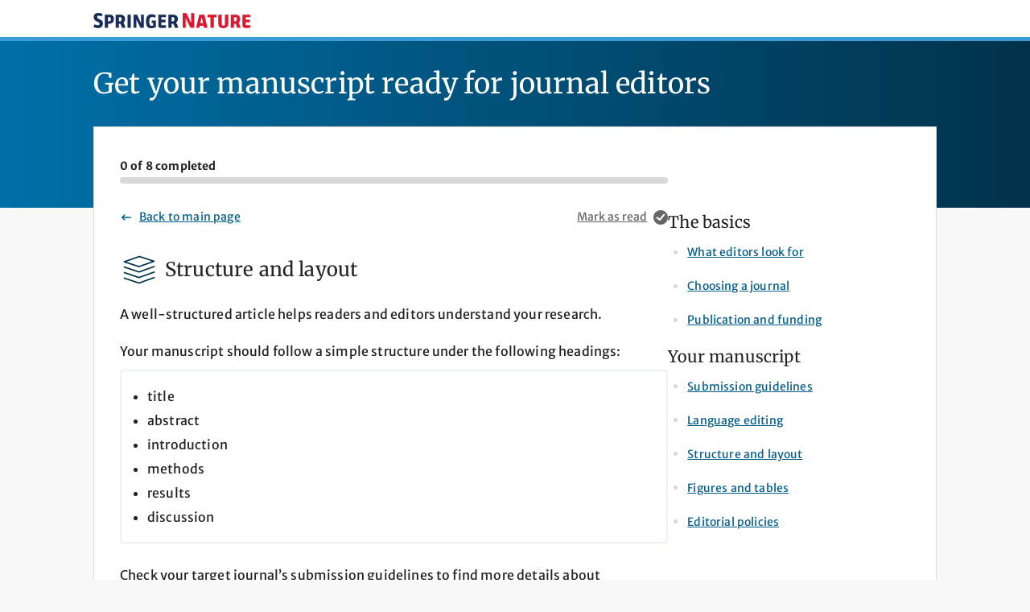

--- FILE ---
content_type: text/html; charset=utf-8
request_url: https://beta.springernature.com/pre-submission/structure-and-layout?journalId=10393
body_size: 29451
content:
<!DOCTYPE html>
<html lang="en" class="grade-c">
<head>
    <meta charset="UTF-8">
    <meta http-equiv="X-UA-Compatible" content="IE=edge">
    <meta name="applicable-device" content="pc,mobile">
    <meta name="viewport" content="width=device-width, initial-scale=1">

    <title>Structure and layout | Preparing for submission - Springer Nature</title>

    <meta name="format-detection" content="telephone=no">
    <meta name="description" content="A well-structured article helps readers and editors understand your research."/>
    <meta name="keywords" content="submission,checklist"/>

    <link rel="canonical" href="https://beta.springernature.com/pre-submission/structure-and-layout"/>
    <link rel="preload" href="/oscar-static/fonts/Merriweather-Variable-0ec1726ea5.woff2" as="font" type="font/woff2" crossorigin>
    <link rel="preload" href="/oscar-static/fonts/MerriweatherSans-Variable-abfc223d81.woff2" as="font" type="font/woff2" crossorigin>

    <link rel="apple-touch-icon" sizes="180x180" href=/oscar-static/img/favicons/apple-touch-icon-92e819bf8a.png
>
<link rel="icon" type="image/png" sizes="32x32" href=/oscar-static/img/favicons/favicon-32x32-1435da3e82.png
>
<link rel="icon" type="image/png" sizes="16x16" href=/oscar-static/img/favicons/favicon-16x16-ed57f42bd2.png
>
<link rel="manifest" href=/oscar-static/manifest-da771b06e5.json>
<link rel="mask-icon" href=/oscar-static/img/favicons/safari-pinned-tab-b374bb8f20.svg
      color="#e6e6e6"
>
<link rel="shortcut icon" data-test="shortcut-icon" href=/oscar-static/img/favicons/favicon-c6d59aafac.ico
>
<meta name="msapplication-config" content=/oscar-static/browserconfig-70399d91a1.xml>
<meta name="msapplication-TileColor"
      content="#e6e6e6"
>
<meta name="msapplication-TileImage"
      content=/oscar-static/img/favicons/app-icon-144x144.png>
<meta name="theme-color"
      content="#e6e6e6">


    

<link rel="stylesheet" media="screen" href=/oscar-static/css/core-3408f14a8e.css>
<link rel="stylesheet" media="print" href=/oscar-static/css/print-b8af42253b.css>


<link rel="stylesheet" data-test="enhanced-stylesheet" href="/oscar-static/css/enhanced-pre-submission-4adc30bb9a.css" media="only print, only all and (prefers-color-scheme: no-preference), only all and (prefers-color-scheme: light), only all and (prefers-color-scheme: dark)">


    
    <script>
        window.dataLayer = window.dataLayer || [];
        window.dataLayer.push({
            ga4MeasurementId: 'G-JFCMT2MKFK',
            gaUniversalTrackingId: 'UA-64768501-1',
            baiduId: 'bf19ab4ee480dc05c6704e22d03e8f84',
            ga4ServerUrl: 'https://collect.springernature.com/',
        });
    </script>

    <script>
    (function(w, d) {
        w.config = w.config || {};
        w.config.mustardcut = false;

        
        if (w.matchMedia && w.matchMedia('only print, only all and (prefers-color-scheme: no-preference), only all and (prefers-color-scheme: light), only all and (prefers-color-scheme: dark)').matches) {
            w.config.mustardcut = true;
            d.classList.add('js');
            d.classList.remove('grade-c');
            d.classList.remove('no-js');
        }
    })(window, document.documentElement);
</script>


    <script class="js-entry">
    if (window.config.mustardcut) {
        (function(w, d) {

            var currentScript = d.currentScript || d.head.querySelector('script.js-entry');

            
            function catchNoModuleSupport() {
                var scriptEl = d.createElement('script');
                return (!('noModule' in scriptEl) && 'onbeforeload' in scriptEl)
            }

            var headScripts = [
                {'src': '/oscar-static/js/polyfill-es5-bundle-b4356fa7f5.js', 'async': false}
            ];

            var bodyScripts = [
                
                    {'src': '/oscar-static/js/app-pre-submission-es5-bundle.js', 'async': false, 'module': false},
                    {'src': '/oscar-static/js/app-pre-submission-es6-bundle.js', 'async': false, 'module': true}
                
            ];

            function createScript(script) {
                var scriptEl = d.createElement('script');
                scriptEl.src = script.src;
                scriptEl.async = script.async;
                if (script.module === true) {
                    scriptEl.type = "module";
                    if (catchNoModuleSupport()) {
                        scriptEl.src = '';
                    }
                } else if (script.module === false) {
                    scriptEl.setAttribute('nomodule', true)
                }
                if (script.charset) {
                    scriptEl.setAttribute('charset', script.charset);
                }

                return scriptEl;
            }

            for (var i = 0; i < headScripts.length; ++i) {
                var scriptEl = createScript(headScripts[i]);
                currentScript.parentNode.insertBefore(scriptEl, currentScript.nextSibling);
            }

            d.addEventListener('DOMContentLoaded', function() {
                for (var i = 0; i < bodyScripts.length; ++i) {
                    var scriptEl = createScript(bodyScripts[i]);
                    d.body.appendChild(scriptEl);
                }
            });

            // Webfont repeat view
            var config = w.config;
            if (config && config.publisherBrand && sessionStorage.fontsLoaded === 'true') {
                d.documentElement.className += ' webfonts-loaded';
            }
        })(window, document);
    }
</script>


    
        
    <script data-test="gtm-head">
        window.initGTM = function () {
            (function (w, d, s, l, i) {
                w[l] = w[l] || [];
                w[l].push({'gtm.start': new Date().getTime(), event: 'gtm.js'});
                var f = d.getElementsByTagName(s)[0],
                    j = d.createElement(s),
                    dl = l != 'dataLayer' ? '&l=' + l : '';
                j.async = true;
                j.src = 'https://sgtm.springernature.com/gtm.js?id=' + i + dl;
                f.parentNode.insertBefore(j, f);
            })(window, document, 'script', 'dataLayer', 'GTM-NK22KLS');
        }
    </script>

    

    <script>
(function (w, d, t) {
    function cc() {
        var h = w.location.hostname;
        var e = d.createElement(t),
        s = d.getElementsByTagName(t)[0];

        
        if (h.indexOf('springer.com') > -1 && h.indexOf('biomedcentral.com') === -1 && h.indexOf('springeropen.com') === -1) {
            e.src = 'https://cmp.springer.com/production_live/en/consent-bundle-17-71.js';
            e.setAttribute('onload', "initGTM(window,document,'script','dataLayer','GTM-MRVXSHQ')");
        } else if (h.indexOf('biomedcentral.com') > -1) {
            e.src = 'https://cmp.biomedcentral.com/production_live/en/consent-bundle-15-46.js';
            e.setAttribute('onload', "initGTM(window,document,'script','dataLayer','GTM-MRVXSHQ')");
        } else if (h.indexOf('springeropen.com') > -1) {
            e.src = 'https://cmp.springernature.com/production_live/en/consent-bundle-16-42.js';
            e.setAttribute('onload', "initGTM(window,document,'script','dataLayer','GTM-MRVXSHQ')");
        } else if (h.indexOf('springernature.com') > -1) {
            e.src = 'https://cmp.springernature.com/production_live/en/consent-bundle-49-65.js';
            e.setAttribute('onload', "initGTM(window,document,'script','dataLayer','GTM-NK22KLS')");
        } else {
            e.src = '/oscar-static/js/cookie-consent-es5-bundle.js';
            e.setAttribute('data-consent', h);
        }
        s.insertAdjacentElement('afterend', e);
    }

    cc();
})(window, document, 'script');
</script>

    
    
        
    


    
    

</head>

<body class="checklist app-page__body" data-test="springer-journal-default-page">
    <a class="c-skip-link" href="#main-content">Skip to main content</a>
    <header class="c-header">
    <div class="u-container">
        <a data-component="home-link" data-test="homepage-url" href="/pre-submission?journalId=10393" class="c-header__logo-link">
            <img alt="Springer Nature pre-submission" width="195" height="17" src="/oscar-static/img/logo-springernature-f27c119b5d.svg">
        </a>
        
    </div>
    <div class="app-header__gradient"></div>
</header>
    
    <main id="main-content" data-track-component="checklist child page">
        <div class="u-container">
            <div class="app-page__title">Get your manuscript ready for journal editors</div>
            <div class="app-page__container u-mb-48">
                <div class="l-with-sidebar" style="--with-sidebar--gap: 2em">
                    <div>
                        <div class="app-progress-bar__container">
    <label class="app-progress-bar__label" for="progress-bar" data-test="checklist-status-bar-text">0
        of 8 completed</label>
    <progress class="app-progress-bar__progress" id="progress-bar" max="8" value="0"></progress>
</div>
                        <div class="app-page__nav">
        <a class="app-page__nav-link"
           data-test="checklist-link-in-child-page"
           data-track="click"
           data-track-category="pre-submission-checklist"
           data-track-action="back link"
           data-track-label="link"
           href="/pre-submission?journalId=10393">
            <svg
                class="app-page__nav-icon"
                aria-hidden="true"
                focusable="false">
                <use xlink:href="#icon-arrow-left"></use>
            </svg>
            <span>Back to main page</span>
        </a>
        <form action="/pre-submission?journalId=10393" method="post" data-track="submit"
            data-track-category="pre-submission-checklist" data-track-action="mark as read" data-track-label="form-structure-and-layout">
            <input type="hidden" name="cookie" value="/pre-submission/structure-and-layout"/>
            <input type="hidden" name="completed" value="true"/>
            <input type="hidden" name="self" value="true"/>
            <button class="app-card__button" type="submit">
                
                    Mark as read
                    <svg class="app-card__icon" width="24" height="24" aria-hidden="true" focusable="false">
                        <use xlink:href="#icon-success"></use>
                    </svg>
                
            </button>
        </form>
</div>
                        <h1 class="app-page-heading" data-test="checklist-child-page-title">
    <svg class="app-page-heading__icon u-mr-8" width="48" height="48" aria-hidden="true" focusable="false">
        <use xlink:href="#icon-structure-layout" data-test="checklist-child-page-icon"></use>
    </svg>
    Structure and layout
</h1>
<div data-test=structure-and-layout>
    <p class="u-mb-16">A well-structured article helps readers and editors understand your research.</p>
    <p class="u-mb-8">Your manuscript should follow a simple structure under the following headings:</p>
    <div class="app-page__box">
        <ul>
            <li>title</li>
            <li>abstract</li>
            <li>introduction</li>
            <li>methods</li>
            <li>results</li>
            <li>discussion</li>
        </ul>
    </div>
    <p class="u-mb-16">Check your target journal’s submission guidelines to find more details about manuscript
        structure.</p>
    <h2 class="u-mb-8">More help</h2>
    <div class="app-essential-reading__container">
        <p class="u-mb-16">Tutorial - <a
            data-track="click" data-track-category="pre-submission-checklist" data-track-action="click boxed link" data-track-label="writing a journal manuscript"
            href="https://www.springernature.com/gp/authors/campaigns/writing-a-manuscript">Writing a Journal
            Manuscript</a></p>
        <p>LaTeX support - If you are preparing your manuscript using LaTeX, our <a
            data-track="click" data-track-category="pre-submission-checklist" data-track-action="click boxed link" data-track-label="latex template"
            href="https://www.springernature.com/gp/authors/campaigns/latex-author-support">template</a> can help you
            with your submission.</p>
    </div>
    
        <h2 class="u-mb-8">Essential reading</h2>
        <div class="app-essential-reading__container">
            <ul class="app-essential-reading__list">
                <li><a class="app-essential-reading__link" data-track="click" data-track-category="pre-submission-checklist" data-track-action="click boxed link" data-track-label="submission guidelines" href="https://www.springer.com/journal/10393/submission-guidelines">Journal submission guidelines
                    <svg
                        class="app-essential-reading__icon"
                        aria-hidden="true"
                        focusable="false">
                        <use xlink:href="#icon-eds-i-arrow-right-medium"></use>
                    </svg>
                </a></li>
            </ul>
        </div>
    
</div>



                    </div>
                    <div class="l-with-sidebar__sidebar" style="--with-sidebar--basis: 300px">
                        
    <div class="app-checklist__container" data-test="checklist-sidebar">
        
            <h2 class="u-mb-8">The basics</h2>
            <ul class="app-checklist__list app-checklist__list--sans">
                
                    <li class="app-checklist__item app-checklist__item--icons">
                        <div class="app-checklist__icon-container">
                            
                                <svg class="app-checklist__icon app-checklist__icon--incomplete" width="6" height="6" aria-hidden="true" focusable="false">
                                    <use xlink:href="#icon-circle-fill"></use>
                                </svg>
                            
                        </div>
                        <a data-track="click" data-test="test-what-editors-look-for" data-track-category="pre-submission-checklist" data-track-action="click sidebar link" data-track-label="link-what-editors-look-for" href="/pre-submission/what-editors-look-for?journalId=10393">What editors look for</a>
                    </li>
                
                    <li class="app-checklist__item app-checklist__item--icons">
                        <div class="app-checklist__icon-container">
                            
                                <svg class="app-checklist__icon app-checklist__icon--incomplete" width="6" height="6" aria-hidden="true" focusable="false">
                                    <use xlink:href="#icon-circle-fill"></use>
                                </svg>
                            
                        </div>
                        <a data-track="click" data-test="test-choosing-a-journal" data-track-category="pre-submission-checklist" data-track-action="click sidebar link" data-track-label="link-choosing-a-journal" href="/pre-submission/choosing-a-journal?journalId=10393">Choosing a journal</a>
                    </li>
                
                    <li class="app-checklist__item app-checklist__item--icons">
                        <div class="app-checklist__icon-container">
                            
                                <svg class="app-checklist__icon app-checklist__icon--incomplete" width="6" height="6" aria-hidden="true" focusable="false">
                                    <use xlink:href="#icon-circle-fill"></use>
                                </svg>
                            
                        </div>
                        <a data-track="click" data-test="test-publication-and-funding" data-track-category="pre-submission-checklist" data-track-action="click sidebar link" data-track-label="link-publication-and-funding" href="/pre-submission/publication-and-funding?journalId=10393">Publication and funding</a>
                    </li>
                
            </ul>
        
            <h2 class="u-mb-8">Your manuscript</h2>
            <ul class="app-checklist__list app-checklist__list--sans">
                
                    <li class="app-checklist__item app-checklist__item--icons">
                        <div class="app-checklist__icon-container">
                            
                                <svg class="app-checklist__icon app-checklist__icon--incomplete" width="6" height="6" aria-hidden="true" focusable="false">
                                    <use xlink:href="#icon-circle-fill"></use>
                                </svg>
                            
                        </div>
                        <a data-track="click" data-test="test-submission-guidelines" data-track-category="pre-submission-checklist" data-track-action="click sidebar link" data-track-label="link-submission-guidelines" href="/pre-submission/submission-guidelines?journalId=10393">Submission guidelines</a>
                    </li>
                
                    <li class="app-checklist__item app-checklist__item--icons">
                        <div class="app-checklist__icon-container">
                            
                                <svg class="app-checklist__icon app-checklist__icon--incomplete" width="6" height="6" aria-hidden="true" focusable="false">
                                    <use xlink:href="#icon-circle-fill"></use>
                                </svg>
                            
                        </div>
                        <a data-track="click" data-test="test-writing-quality" data-track-category="pre-submission-checklist" data-track-action="click sidebar link" data-track-label="link-writing-quality" href="/pre-submission/writing-quality?journalId=10393">Language editing</a>
                    </li>
                
                    <li class="app-checklist__item app-checklist__item--icons">
                        <div class="app-checklist__icon-container">
                            
                                <svg class="app-checklist__icon app-checklist__icon--incomplete" width="6" height="6" aria-hidden="true" focusable="false">
                                    <use xlink:href="#icon-circle-fill"></use>
                                </svg>
                            
                        </div>
                        <a data-track="click" data-test="test-structure-and-layout" data-track-category="pre-submission-checklist" data-track-action="click sidebar link" data-track-label="link-structure-and-layout" href="/pre-submission/structure-and-layout?journalId=10393">Structure and layout</a>
                    </li>
                
                    <li class="app-checklist__item app-checklist__item--icons">
                        <div class="app-checklist__icon-container">
                            
                                <svg class="app-checklist__icon app-checklist__icon--incomplete" width="6" height="6" aria-hidden="true" focusable="false">
                                    <use xlink:href="#icon-circle-fill"></use>
                                </svg>
                            
                        </div>
                        <a data-track="click" data-test="test-figures-and-tables" data-track-category="pre-submission-checklist" data-track-action="click sidebar link" data-track-label="link-figures-and-tables" href="/pre-submission/figures-and-tables?journalId=10393">Figures and tables</a>
                    </li>
                
                    <li class="app-checklist__item app-checklist__item--icons">
                        <div class="app-checklist__icon-container">
                            
                                <svg class="app-checklist__icon app-checklist__icon--incomplete" width="6" height="6" aria-hidden="true" focusable="false">
                                    <use xlink:href="#icon-circle-fill"></use>
                                </svg>
                            
                        </div>
                        <a data-track="click" data-test="test-editorial-policies" data-track-category="pre-submission-checklist" data-track-action="click sidebar link" data-track-label="link-editorial-policies" href="/pre-submission/editorial-policies?journalId=10393">Editorial policies</a>
                    </li>
                
            </ul>
        
    </div>

                    </div>
                </div>
            </div>
        </div>
    </main>

    <footer role="contentinfo">
    <div class="c-footer">
        <div class="c-footer__container">
            <nav>
                <ul class="c-footer__links" data-track-component="footer">
                    <li><button class="c-footer__link" data-cc-action="preferences">Your privacy choices/Manage cookies</button></li>
                    <li><a class="c-footer__link" id="footer-accessibility-statement" href="https://link.springer.com/accessibility">Accessibility statement</a></li>
                    <li><a class="c-footer__link" id="privacy-policy" href="https://www.springernature.com/gp/legal/privacy-statement">Privacy policy</a></li>
                </ul>
            </nav>
            <a href="https://www.springernature.com/gp" id="footer-logo-link" class="c-footer__link">
                <img src="/oscar-static/img/logo-springernature-white-c94f4c73cf.svg" alt="Springer Nature" loading="lazy" width="200" height="20">
            </a>
            <p class="c-footer__legal" data-test="copyright">© 2026 Springer Nature</p>
        </div>
    </div>
</footer>
    <div class="u-visually-hidden">
        <svg xmlns="http://www.w3.org/2000/svg" xmlns:xlink="http://www.w3.org/1999/xlink"><symbol id="icon-access" viewBox="0 0 18 18"><path d="m14 8c.5522847 0 1 .44771525 1 1v7h2.5c.2761424 0 .5.2238576.5.5v1.5h-18v-1.5c0-.2761424.22385763-.5.5-.5h2.5v-7c0-.55228475.44771525-1 1-1s1 .44771525 1 1v6.9996556h8v-6.9996556c0-.55228475.4477153-1 1-1zm-8 0 2 1v5l-2 1zm6 0v7l-2-1v-5zm-2.42653766-7.59857636 7.03554716 4.92488299c.4162533.29137735.5174853.86502537.226108 1.28127873-.1721584.24594054-.4534847.39241464-.7536934.39241464h-14.16284822c-.50810197 0-.92-.41189803-.92-.92 0-.30020869.1464741-.58153499.39241464-.75369337l7.03554714-4.92488299c.34432015-.2410241.80260453-.2410241 1.14692468 0zm-.57346234 2.03988748-3.65526982 2.55868888h7.31053962z" fill-rule="evenodd"/></symbol><symbol id="icon-account" viewBox="0 0 18 18"><path d="m10.2379028 16.9048051c1.3083556-.2032362 2.5118471-.7235183 3.5294683-1.4798399-.8731327-2.5141501-2.0638925-3.935978-3.7673711-4.3188248v-1.27684611c1.1651924-.41183641 2-1.52307546 2-2.82929429 0-1.65685425-1.3431458-3-3-3-1.65685425 0-3 1.34314575-3 3 0 1.30621883.83480763 2.41745788 2 2.82929429v1.27684611c-1.70347856.3828468-2.89423845 1.8046747-3.76737114 4.3188248 1.01762123.7563216 2.22111275 1.2766037 3.52946833 1.4798399.40563808.0629726.81921174.0951949 1.23790281.0951949s.83226473-.0322223 1.2379028-.0951949zm4.3421782-2.1721994c1.4927655-1.4532925 2.419919-3.484675 2.419919-5.7326057 0-4.418278-3.581722-8-8-8s-8 3.581722-8 8c0 2.2479307.92715352 4.2793132 2.41991895 5.7326057.75688473-2.0164459 1.83949951-3.6071894 3.48926591-4.3218837-1.14534283-.70360829-1.90918486-1.96796271-1.90918486-3.410722 0-2.209139 1.790861-4 4-4s4 1.790861 4 4c0 1.44275929-.763842 2.70711371-1.9091849 3.410722 1.6497664.7146943 2.7323812 2.3054378 3.4892659 4.3218837zm-5.580081 3.2673943c-4.97056275 0-9-4.0294373-9-9 0-4.97056275 4.02943725-9 9-9 4.9705627 0 9 4.02943725 9 9 0 4.9705627-4.0294373 9-9 9z" fill-rule="evenodd"/></symbol><symbol id="icon-alert" viewBox="0 0 18 18"><path d="m4 10h2.5c.27614237 0 .5.2238576.5.5s-.22385763.5-.5.5h-3.08578644l-1.12132034 1.1213203c-.18753638.1875364-.29289322.4418903-.29289322.7071068v.1715729h14v-.1715729c0-.2652165-.1053568-.5195704-.2928932-.7071068l-1.7071068-1.7071067v-3.4142136c0-2.76142375-2.2385763-5-5-5-2.76142375 0-5 2.23857625-5 5zm3 4c0 1.1045695.8954305 2 2 2s2-.8954305 2-2zm-5 0c-.55228475 0-1-.4477153-1-1v-.1715729c0-.530433.21071368-1.0391408.58578644-1.4142135l1.41421356-1.4142136v-3c0-3.3137085 2.6862915-6 6-6s6 2.6862915 6 6v3l1.4142136 1.4142136c.3750727.3750727.5857864.8837805.5857864 1.4142135v.1715729c0 .5522847-.4477153 1-1 1h-4c0 1.6568542-1.3431458 3-3 3-1.65685425 0-3-1.3431458-3-3z" fill-rule="evenodd"/></symbol><symbol id="icon-arrow-broad" viewBox="0 0 16 16"><path d="m6.10307866 2.97190702v7.69043288l2.44965196-2.44676915c.38776071-.38730439 1.0088052-.39493524 1.38498697-.01919617.38609051.38563612.38643641 1.01053024-.00013864 1.39665039l-4.12239817 4.11754683c-.38616704.3857126-1.01187344.3861062-1.39846576-.0000311l-4.12258206-4.11773056c-.38618426-.38572979-.39254614-1.00476697-.01636437-1.38050605.38609047-.38563611 1.01018509-.38751562 1.4012233.00306241l2.44985644 2.4469734v-8.67638639c0-.54139983.43698413-.98042709.98493125-.98159081l7.89910522-.0043627c.5451687 0 .9871152.44142642.9871152.98595351s-.4419465.98595351-.9871152.98595351z" fill-rule="evenodd" transform="matrix(-1 0 0 -1 14 15)"/></symbol><symbol id="icon-arrow-down" viewBox="0 0 16 16"><path d="m3.28337502 11.5302405 4.03074001 4.176208c.37758093.3912076.98937525.3916069 1.367372-.0000316l4.03091977-4.1763942c.3775978-.3912252.3838182-1.0190815.0160006-1.4001736-.3775061-.39113013-.9877245-.39303641-1.3700683.003106l-2.39538585 2.4818345v-11.6147896l-.00649339-.11662112c-.055753-.49733869-.46370161-.88337888-.95867408-.88337888-.49497246 0-.90292107.38604019-.95867408.88337888l-.00649338.11662112v11.6147896l-2.39518594-2.4816273c-.37913917-.39282218-.98637524-.40056175-1.35419292-.0194697-.37750607.3911302-.37784433 1.0249269.00013556 1.4165479z" fill-rule="evenodd"/></symbol><symbol id="icon-arrow-left" viewBox="0 0 16 16"><path d="m4.46975946 3.28337502-4.17620792 4.03074001c-.39120768.37758093-.39160691.98937525.0000316 1.367372l4.1763942 4.03091977c.39122514.3775978 1.01908149.3838182 1.40017357.0160006.39113012-.3775061.3930364-.9877245-.00310603-1.3700683l-2.48183446-2.39538585h11.61478958l.1166211-.00649339c.4973387-.055753.8833789-.46370161.8833789-.95867408 0-.49497246-.3860402-.90292107-.8833789-.95867408l-.1166211-.00649338h-11.61478958l2.4816273-2.39518594c.39282216-.37913917.40056173-.98637524.01946965-1.35419292-.39113012-.37750607-1.02492687-.37784433-1.41654791.00013556z" fill-rule="evenodd"/></symbol><symbol id="icon-arrow-right" viewBox="0 0 16 16"><path d="m11.5302405 12.716625 4.176208-4.03074003c.3912076-.37758093.3916069-.98937525-.0000316-1.367372l-4.1763942-4.03091981c-.3912252-.37759778-1.0190815-.38381821-1.4001736-.01600053-.39113013.37750607-.39303641.98772445.003106 1.37006824l2.4818345 2.39538588h-11.6147896l-.11662112.00649339c-.49733869.055753-.88337888.46370161-.88337888.95867408 0 .49497246.38604019.90292107.88337888.95867408l.11662112.00649338h11.6147896l-2.4816273 2.39518592c-.39282218.3791392-.40056175.9863753-.0194697 1.3541929.3911302.3775061 1.0249269.3778444 1.4165479-.0001355z" fill-rule="evenodd"/></symbol><symbol id="icon-arrow-sub" viewBox="0 0 16 16"><path d="m7.89692134 4.97190702v7.69043288l-2.44965196-2.4467692c-.38776071-.38730434-1.0088052-.39493519-1.38498697-.0191961-.38609047.3856361-.38643643 1.0105302.00013864 1.3966504l4.12239817 4.1175468c.38616704.3857126 1.01187344.3861062 1.39846576-.0000311l4.12258202-4.1177306c.3861843-.3857298.3925462-1.0047669.0163644-1.380506-.3860905-.38563612-1.0101851-.38751563-1.4012233.0030624l-2.44985643 2.4469734v-8.67638639c0-.54139983-.43698413-.98042709-.98493125-.98159081l-7.89910525-.0043627c-.54516866 0-.98711517.44142642-.98711517.98595351s.44194651.98595351.98711517.98595351z" fill-rule="evenodd"/></symbol><symbol id="icon-arrow-up" viewBox="0 0 16 16"><path d="m12.716625 4.46975946-4.03074003-4.17620792c-.37758093-.39120768-.98937525-.39160691-1.367372.0000316l-4.03091981 4.1763942c-.37759778.39122514-.38381821 1.01908149-.01600053 1.40017357.37750607.39113012.98772445.3930364 1.37006824-.00310603l2.39538588-2.48183446v11.61478958l.00649339.1166211c.055753.4973387.46370161.8833789.95867408.8833789.49497246 0 .90292107-.3860402.95867408-.8833789l.00649338-.1166211v-11.61478958l2.39518592 2.4816273c.3791392.39282216.9863753.40056173 1.3541929.01946965.3775061-.39113012.3778444-1.02492687-.0001355-1.41654791z" fill-rule="evenodd"/></symbol><symbol id="icon-article" viewBox="0 0 18 18"><path d="m13 15v-12.9906311c0-.0073595-.0019884-.0093689.0014977-.0093689l-11.00158888.00087166v13.00506804c0 .5482678.44615281.9940603.99415146.9940603h10.27350412c-.1701701-.2941734-.2675644-.6357129-.2675644-1zm-12 .0059397v-13.00506804c0-.5562408.44704472-1.00087166.99850233-1.00087166h11.00299537c.5510129 0 .9985023.45190985.9985023 1.0093689v2.9906311h3v9.9914698c0 1.1065798-.8927712 2.0085302-1.9940603 2.0085302h-12.01187942c-1.09954652 0-1.99406028-.8927712-1.99406028-1.9940603zm13-9.0059397v9c0 .5522847.4477153 1 1 1s1-.4477153 1-1v-9zm-10-2h7v4h-7zm1 1v2h5v-2zm-1 4h7v1h-7zm0 2h7v1h-7zm0 2h7v1h-7z" fill-rule="evenodd"/></symbol><symbol id="icon-audio" viewBox="0 0 18 18"><path d="m13.0957477 13.5588459c-.195279.1937043-.5119137.193729-.7072234.0000551-.1953098-.193674-.1953346-.5077061-.0000556-.7014104 1.0251004-1.0168342 1.6108711-2.3905226 1.6108711-3.85745208 0-1.46604976-.5850634-2.83898246-1.6090736-3.85566829-.1951894-.19379323-.1950192-.50782531.0003802-.70141028.1953993-.19358497.512034-.19341614.7072234.00037709 1.2094886 1.20083761 1.901635 2.8250555 1.901635 4.55670148 0 1.73268608-.6929822 3.35779608-1.9037571 4.55880738zm2.1233994 2.1025159c-.195234.193749-.5118687.1938462-.7072235.0002171-.1953548-.1936292-.1954528-.5076613-.0002189-.7014104 1.5832215-1.5711805 2.4881302-3.6939808 2.4881302-5.96012998 0-2.26581266-.9046382-4.3883241-2.487443-5.95944795-.1952117-.19377107-.1950777-.50780316.0002993-.70141031s.5120117-.19347426.7072234.00029682c1.7683321 1.75528196 2.7800854 4.12911258 2.7800854 6.66056144 0 2.53182498-1.0120556 4.90597838-2.7808529 6.66132328zm-14.21898205-3.6854911c-.5523759 0-1.00016505-.4441085-1.00016505-.991944v-3.96777631c0-.54783558.44778915-.99194407 1.00016505-.99194407h2.0003301l5.41965617-3.8393633c.44948677-.31842296 1.07413994-.21516983 1.39520191.23062232.12116339.16823446.18629727.36981184.18629727.57655577v12.01603479c0 .5478356-.44778914.9919441-1.00016505.9919441-.20845738 0-.41170538-.0645985-.58133413-.184766l-5.41965617-3.8393633zm0-.991944h2.32084805l5.68047235 4.0241292v-12.01603479l-5.68047235 4.02412928h-2.32084805z" fill-rule="evenodd"/></symbol><symbol id="icon-block" viewBox="0 0 24 24"><path d="m0 0h24v24h-24z" fill-rule="evenodd"/></symbol><symbol id="icon-book" viewBox="0 0 18 18"><path d="m4 13v-11h1v11h11v-11h-13c-.55228475 0-1 .44771525-1 1v10.2675644c.29417337-.1701701.63571286-.2675644 1-.2675644zm12 1h-13c-.55228475 0-1 .4477153-1 1s.44771525 1 1 1h13zm0 3h-13c-1.1045695 0-2-.8954305-2-2v-12c0-1.1045695.8954305-2 2-2h13c.5522847 0 1 .44771525 1 1v14c0 .5522847-.4477153 1-1 1zm-8.5-13h6c.2761424 0 .5.22385763.5.5s-.2238576.5-.5.5h-6c-.27614237 0-.5-.22385763-.5-.5s.22385763-.5.5-.5zm1 2h4c.2761424 0 .5.22385763.5.5s-.2238576.5-.5.5h-4c-.27614237 0-.5-.22385763-.5-.5s.22385763-.5.5-.5z" fill-rule="evenodd"/></symbol><symbol id="icon-broad" viewBox="0 0 24 24"><path d="m9.18274226 7.81v7.7999954l2.48162734-2.4816273c.3928221-.3928221 1.0219731-.4005617 1.4030652-.0194696.3911301.3911301.3914806 1.0249268-.0001404 1.4165479l-4.17620796 4.1762079c-.39120769.3912077-1.02508144.3916069-1.41671995-.0000316l-4.1763942-4.1763942c-.39122514-.3912251-.39767006-1.0190815-.01657798-1.4001736.39113012-.3911301 1.02337106-.3930364 1.41951349.0031061l2.48183446 2.4818344v-8.7999954c0-.54911294.4426881-.99439484.99778758-.99557515l8.00221246-.00442485c.5522847 0 1 .44771525 1 1s-.4477153 1-1 1z" fill-rule="evenodd" transform="matrix(-1 0 0 -1 20.182742 24.805206)"/></symbol><symbol id="icon-calendar" viewBox="0 0 18 18"><path d="m12.5 0c.2761424 0 .5.21505737.5.49047852v.50952148h2c1.1072288 0 2 .89451376 2 2v12c0 1.1072288-.8945138 2-2 2h-12c-1.1072288 0-2-.8945138-2-2v-12c0-1.1072288.89451376-2 2-2h1v1h-1c-.55393837 0-1 .44579254-1 1v3h14v-3c0-.55393837-.4457925-1-1-1h-2v1.50952148c0 .27088381-.2319336.49047852-.5.49047852-.2761424 0-.5-.21505737-.5-.49047852v-3.01904296c0-.27088381.2319336-.49047852.5-.49047852zm3.5 7h-14v8c0 .5539384.44579254 1 1 1h12c.5539384 0 1-.4457925 1-1zm-11 6v1h-1v-1zm3 0v1h-1v-1zm3 0v1h-1v-1zm-6-2v1h-1v-1zm3 0v1h-1v-1zm6 0v1h-1v-1zm-3 0v1h-1v-1zm-3-2v1h-1v-1zm6 0v1h-1v-1zm-3 0v1h-1v-1zm-5.5-9c.27614237 0 .5.21505737.5.49047852v.50952148h5v1h-5v1.50952148c0 .27088381-.23193359.49047852-.5.49047852-.27614237 0-.5-.21505737-.5-.49047852v-3.01904296c0-.27088381.23193359-.49047852.5-.49047852z" fill-rule="evenodd"/></symbol><symbol id="icon-cart" viewBox="0 0 18 18"><path d="m5 14c1.1045695 0 2 .8954305 2 2s-.8954305 2-2 2-2-.8954305-2-2 .8954305-2 2-2zm10 0c1.1045695 0 2 .8954305 2 2s-.8954305 2-2 2-2-.8954305-2-2 .8954305-2 2-2zm-10 1c-.55228475 0-1 .4477153-1 1s.44771525 1 1 1 1-.4477153 1-1-.44771525-1-1-1zm10 0c-.5522847 0-1 .4477153-1 1s.4477153 1 1 1 1-.4477153 1-1-.4477153-1-1-1zm-12.82032249-15c.47691417 0 .88746157.33678127.98070211.80449199l.23823144 1.19501025 13.36277974.00045554c.5522847.00001882.9999659.44774934.9999659 1.00004222 0 .07084994-.0075361.14150708-.022474.2107727l-1.2908094 5.98534344c-.1007861.46742419-.5432548.80388386-1.0571651.80388386h-10.24805106c-.59173366 0-1.07142857.4477153-1.07142857 1 0 .5128358.41361449.9355072.94647737.9932723l.1249512.0067277h10.35933776c.2749512 0 .4979349.2228539.4979349.4978051 0 .2749417-.2227336.4978951-.4976753.4980063l-10.35959736.0041886c-1.18346732 0-2.14285714-.8954305-2.14285714-2 0-.6625717.34520317-1.24989198.87690425-1.61383592l-1.63768102-8.19004794c-.01312273-.06561364-.01950005-.131011-.0196107-.19547395l-1.71961253-.00064219c-.27614237 0-.5-.22385762-.5-.5 0-.27614237.22385763-.5.5-.5zm14.53193359 2.99950224h-13.11300004l1.20580469 6.02530174c.11024034-.0163252.22327998-.02480398.33844139-.02480398h10.27064786z"/></symbol><symbol id="icon-chevron-less" viewBox="0 0 10 10"><path d="m5.58578644 4-3.29289322-3.29289322c-.39052429-.39052429-.39052429-1.02368927 0-1.41421356s1.02368927-.39052429 1.41421356 0l4 4c.39052429.39052429.39052429 1.02368927 0 1.41421356l-4 4c-.39052429.39052429-1.02368927.39052429-1.41421356 0s-.39052429-1.02368927 0-1.41421356z" fill-rule="evenodd" transform="matrix(0 -1 -1 0 9 9)"/></symbol><symbol id="icon-chevron-more" viewBox="0 0 10 10"><path d="m5.58578644 6-3.29289322-3.29289322c-.39052429-.39052429-.39052429-1.02368927 0-1.41421356s1.02368927-.39052429 1.41421356 0l4 4c.39052429.39052429.39052429 1.02368927 0 1.41421356l-4 4.00000002c-.39052429.3905243-1.02368927.3905243-1.41421356 0s-.39052429-1.02368929 0-1.41421358z" fill-rule="evenodd" transform="matrix(0 1 -1 0 11 1)"/></symbol><symbol id="icon-chevron-right" viewBox="0 0 10 10"><path d="m5.96738168 4.70639573 2.39518594-2.41447274c.37913917-.38219212.98637524-.38972225 1.35419292-.01894278.37750606.38054586.37784436.99719163-.00013556 1.37821513l-4.03074001 4.06319683c-.37758093.38062133-.98937525.38100976-1.367372-.00003075l-4.03091981-4.06337806c-.37759778-.38063832-.38381821-.99150444-.01600053-1.3622839.37750607-.38054587.98772445-.38240057 1.37006824.00302197l2.39538588 2.4146743.96295325.98624457z" fill-rule="evenodd" transform="matrix(0 -1 1 0 0 10)"/></symbol><symbol id="icon-circle-fill" viewBox="0 0 16 16"><path d="m8 14c-3.3137085 0-6-2.6862915-6-6s2.6862915-6 6-6 6 2.6862915 6 6-2.6862915 6-6 6z" fill-rule="evenodd"/></symbol><symbol id="icon-circle" viewBox="0 0 16 16"><path d="m8 12c2.209139 0 4-1.790861 4-4s-1.790861-4-4-4-4 1.790861-4 4 1.790861 4 4 4zm0 2c-3.3137085 0-6-2.6862915-6-6s2.6862915-6 6-6 6 2.6862915 6 6-2.6862915 6-6 6z" fill-rule="evenodd"/></symbol><symbol id="icon-citation" viewBox="0 0 18 18"><path d="m8.63593473 5.99995183c2.20913897 0 3.99999997 1.79084375 3.99999997 3.99996146 0 1.40730761-.7267788 2.64486871-1.8254829 3.35783281 1.6240224.6764218 2.8754442 2.0093871 3.4610603 3.6412466l-1.0763845.000006c-.5310008-1.2078237-1.5108121-2.1940153-2.7691712-2.7181346l-.79002167-.329052v-1.023992l.63016577-.4089232c.8482885-.5504661 1.3698342-1.4895187 1.3698342-2.51898361 0-1.65683828-1.3431457-2.99996146-2.99999997-2.99996146-1.65685425 0-3 1.34312318-3 2.99996146 0 1.02946491.52154569 1.96851751 1.36983419 2.51898361l.63016581.4089232v1.023992l-.79002171.329052c-1.25835905.5241193-2.23817037 1.5103109-2.76917113 2.7181346l-1.07638453-.000006c.58561612-1.6318595 1.8370379-2.9648248 3.46106024-3.6412466-1.09870405-.7129641-1.82548287-1.9505252-1.82548287-3.35783281 0-2.20911771 1.790861-3.99996146 4-3.99996146zm7.36897597-4.99995183c1.1018574 0 1.9950893.89353404 1.9950893 2.00274083v5.994422c0 1.10608317-.8926228 2.00274087-1.9950893 2.00274087l-3.0049107-.0009037v-1l3.0049107.00091329c.5490631 0 .9950893-.44783123.9950893-1.00275046v-5.994422c0-.55646537-.4450595-1.00275046-.9950893-1.00275046h-14.00982141c-.54906309 0-.99508929.44783123-.99508929 1.00275046v5.9971821c0 .66666024.33333333.99999036 1 .99999036l2-.00091329v1l-2 .0009037c-1 0-2-.99999041-2-1.99998077v-5.9971821c0-1.10608322.8926228-2.00274083 1.99508929-2.00274083zm-8.5049107 2.9999711c.27614237 0 .5.22385547.5.5 0 .2761349-.22385763.5-.5.5h-4c-.27614237 0-.5-.2238651-.5-.5 0-.27614453.22385763-.5.5-.5zm3 0c.2761424 0 .5.22385547.5.5 0 .2761349-.2238576.5-.5.5h-1c-.27614237 0-.5-.2238651-.5-.5 0-.27614453.22385763-.5.5-.5zm4 0c.2761424 0 .5.22385547.5.5 0 .2761349-.2238576.5-.5.5h-2c-.2761424 0-.5-.2238651-.5-.5 0-.27614453.2238576-.5.5-.5z" fill-rule="evenodd"/></symbol><symbol id="icon-close" viewBox="0 0 16 16"><path d="m2.29679575 12.2772478c-.39658757.3965876-.39438847 1.0328109-.00062148 1.4265779.39651227.3965123 1.03246768.3934888 1.42657791-.0006214l4.27724782-4.27724787 4.2772478 4.27724787c.3965876.3965875 1.0328109.3943884 1.4265779.0006214.3965123-.3965122.3934888-1.0324677-.0006214-1.4265779l-4.27724787-4.2772478 4.27724787-4.27724782c.3965875-.39658757.3943884-1.03281091.0006214-1.42657791-.3965122-.39651226-1.0324677-.39348875-1.4265779.00062148l-4.2772478 4.27724782-4.27724782-4.27724782c-.39658757-.39658757-1.03281091-.39438847-1.42657791-.00062148-.39651226.39651227-.39348875 1.03246768.00062148 1.42657791l4.27724782 4.27724782z" fill-rule="evenodd"/></symbol><symbol id="icon-collections" viewBox="0 0 18 18"><path d="m15 4c1.1045695 0 2 .8954305 2 2v9c0 1.1045695-.8954305 2-2 2h-8c-1.1045695 0-2-.8954305-2-2h1c0 .5128358.38604019.9355072.88337887.9932723l.11662113.0067277h8c.5128358 0 .9355072-.3860402.9932723-.8833789l.0067277-.1166211v-9c0-.51283584-.3860402-.93550716-.8833789-.99327227l-.1166211-.00672773h-1v-1zm-4-3c1.1045695 0 2 .8954305 2 2v9c0 1.1045695-.8954305 2-2 2h-8c-1.1045695 0-2-.8954305-2-2v-9c0-1.1045695.8954305-2 2-2zm0 1h-8c-.51283584 0-.93550716.38604019-.99327227.88337887l-.00672773.11662113v9c0 .5128358.38604019.9355072.88337887.9932723l.11662113.0067277h8c.5128358 0 .9355072-.3860402.9932723-.8833789l.0067277-.1166211v-9c0-.51283584-.3860402-.93550716-.8833789-.99327227zm-1.5 7c.27614237 0 .5.22385763.5.5s-.22385763.5-.5.5h-5c-.27614237 0-.5-.22385763-.5-.5s.22385763-.5.5-.5zm0-2c.27614237 0 .5.22385763.5.5s-.22385763.5-.5.5h-5c-.27614237 0-.5-.22385763-.5-.5s.22385763-.5.5-.5zm0-2c.27614237 0 .5.22385763.5.5s-.22385763.5-.5.5h-5c-.27614237 0-.5-.22385763-.5-.5s.22385763-.5.5-.5z" fill-rule="evenodd"/></symbol><symbol id="icon-compare" viewBox="0 0 18 18"><path d="m12 3c3.3137085 0 6 2.6862915 6 6s-2.6862915 6-6 6c-1.0928452 0-2.11744941-.2921742-2.99996061-.8026704-.88181407.5102749-1.90678042.8026704-3.00003939.8026704-3.3137085 0-6-2.6862915-6-6s2.6862915-6 6-6c1.09325897 0 2.11822532.29239547 3.00096303.80325037.88158756-.51107621 1.90619177-.80325037 2.99903697-.80325037zm-6 1c-2.76142375 0-5 2.23857625-5 5 0 2.7614237 2.23857625 5 5 5 .74397391 0 1.44999672-.162488 2.08451611-.4539116-1.27652344-1.1000812-2.08451611-2.7287264-2.08451611-4.5460884s.80799267-3.44600721 2.08434391-4.5463015c-.63434719-.29121054-1.34037-.4536985-2.08434391-.4536985zm6 0c-.7439739 0-1.4499967.16248796-2.08451611.45391156 1.27652341 1.10008123 2.08451611 2.72872644 2.08451611 4.54608844s-.8079927 3.4460072-2.08434391 4.5463015c.63434721.2912105 1.34037001.4536985 2.08434391.4536985 2.7614237 0 5-2.2385763 5-5 0-2.76142375-2.2385763-5-5-5zm-1.4162763 7.0005324h-3.16744736c.15614659.3572676.35283837.6927622.58425872 1.0006671h1.99892988c.23142036-.3079049.42811216-.6433995.58425876-1.0006671zm.4162763-2.0005324h-4c0 .34288501.0345146.67770871.10025909 1.0011864h3.79948181c.0657445-.32347769.1002591-.65830139.1002591-1.0011864zm-.4158423-1.99953894h-3.16831543c-.13859957.31730812-.24521946.651783-.31578599.99935097h3.79988742c-.0705665-.34756797-.1771864-.68204285-.315786-.99935097zm-1.58295822-1.999926-.08316107.06199199c-.34550042.27081213-.65446126.58611297-.91825862.93727862h2.00044041c-.28418626-.37830727-.6207872-.71499149-.99902072-.99927061z" fill-rule="evenodd"/></symbol><symbol id="icon-download-file" viewBox="0 0 18 18"><path d="m10.0046024 0c.5497429 0 1.3179837.32258606 1.707238.71184039l4.5763192 4.57631922c.3931386.39313859.7118404 1.16760135.7118404 1.71431368v8.98899651c0 1.1092806-.8945138 2.0085302-1.9940603 2.0085302h-12.01187942c-1.10128908 0-1.99406028-.8926228-1.99406028-1.9950893v-14.00982141c0-1.10185739.88743329-1.99508929 1.99961498-1.99508929zm0 1h-7.00498742c-.55709576 0-.99961498.44271433-.99961498.99508929v14.00982141c0 .5500396.44491393.9950893.99406028.9950893h12.01187942c.5463747 0 .9940603-.4506622.9940603-1.0085302v-8.98899651c0-.28393444-.2150684-.80332809-.4189472-1.0072069l-4.5763192-4.57631922c-.2038461-.20384606-.718603-.41894717-1.0001312-.41894717zm-1.5046024 4c.27614237 0 .5.21637201.5.49209595v6.14827645l1.7462789-1.77990922c.1933927-.1971171.5125222-.19455839.7001689-.0069117.1932998.19329992.1910058.50899492-.0027774.70277812l-2.59089271 2.5908927c-.19483374.1948337-.51177825.1937771-.70556873-.0000133l-2.59099079-2.5909908c-.19484111-.1948411-.19043735-.5151448-.00279066-.70279146.19329987-.19329987.50465175-.19237083.70018565.00692852l1.74638684 1.78001764v-6.14827695c0-.27177709.23193359-.49209595.5-.49209595z" fill-rule="evenodd"/></symbol><symbol id="icon-download" viewBox="0 0 16 16"><path d="m12.9975267 12.999368c.5467123 0 1.0024733.4478567 1.0024733 1.000316 0 .5563109-.4488226 1.000316-1.0024733 1.000316h-9.99505341c-.54671233 0-1.00247329-.4478567-1.00247329-1.000316 0-.5563109.44882258-1.000316 1.00247329-1.000316zm-4.9975267-11.999368c.55228475 0 1 .44497754 1 .99589209v6.80214418l2.4816273-2.48241149c.3928222-.39294628 1.0219732-.4006883 1.4030652-.01947579.3911302.39125371.3914806 1.02525073-.0001404 1.41699553l-4.17620792 4.17752758c-.39120769.3913313-1.02508144.3917306-1.41671995-.0000316l-4.17639421-4.17771394c-.39122513-.39134876-.39767006-1.01940351-.01657797-1.40061601.39113012-.39125372 1.02337105-.3931606 1.41951349.00310701l2.48183446 2.48261871v-6.80214418c0-.55001601.44386482-.99589209 1-.99589209z" fill-rule="evenodd"/></symbol><symbol id="icon-editors" viewBox="0 0 18 18"><path d="m8.72592184 2.54588137c-.48811714-.34391207-1.08343326-.54588137-1.72592184-.54588137-1.65685425 0-3 1.34314575-3 3 0 1.02947485.5215457 1.96853646 1.3698342 2.51900785l.6301658.40892721v1.02400182l-.79002171.32905522c-1.93395773.8055207-3.20997829 2.7024791-3.20997829 4.8180274v.9009805h-1v-.9009805c0-2.5479714 1.54557359-4.79153984 3.82548288-5.7411543-1.09870406-.71297106-1.82548288-1.95054399-1.82548288-3.3578652 0-2.209139 1.790861-4 4-4 1.09079823 0 2.07961816.43662103 2.80122451 1.1446278-.37707584.09278571-.7373238.22835063-1.07530267.40125357zm-2.72592184 14.45411863h-1v-.9009805c0-2.5479714 1.54557359-4.7915398 3.82548288-5.7411543-1.09870406-.71297106-1.82548288-1.95054399-1.82548288-3.3578652 0-2.209139 1.790861-4 4-4s4 1.790861 4 4c0 1.40732121-.7267788 2.64489414-1.8254829 3.3578652 2.2799093.9496145 3.8254829 3.1931829 3.8254829 5.7411543v.9009805h-1v-.9009805c0-2.1155483-1.2760206-4.0125067-3.2099783-4.8180274l-.7900217-.3290552v-1.02400184l.6301658-.40892721c.8482885-.55047139 1.3698342-1.489533 1.3698342-2.51900785 0-1.65685425-1.3431458-3-3-3-1.65685425 0-3 1.34314575-3 3 0 1.02947485.5215457 1.96853646 1.3698342 2.51900785l.6301658.40892721v1.02400184l-.79002171.3290552c-1.93395773.8055207-3.20997829 2.7024791-3.20997829 4.8180274z" fill-rule="evenodd"/></symbol><symbol id="icon-email" viewBox="0 0 18 18"><path d="m16.0049107 2c1.1018574 0 1.9950893.89706013 1.9950893 2.00585866v9.98828264c0 1.1078052-.8926228 2.0058587-1.9950893 2.0058587h-14.00982141c-1.10185739 0-1.99508929-.8970601-1.99508929-2.0058587v-9.98828264c0-1.10780515.8926228-2.00585866 1.99508929-2.00585866zm0 1h-14.00982141c-.54871518 0-.99508929.44887827-.99508929 1.00585866v9.98828264c0 .5572961.44630695 1.0058587.99508929 1.0058587h14.00982141c.5487152 0 .9950893-.4488783.9950893-1.0058587v-9.98828264c0-.55729607-.446307-1.00585866-.9950893-1.00585866zm-.0049107 2.55749512v1.44250488l-7 4-7-4v-1.44250488l7 4z" fill-rule="evenodd"/></symbol><symbol id="icon-error" viewBox="0 0 18 18"><path d="m9 0c4.9705627 0 9 4.02943725 9 9 0 4.9705627-4.0294373 9-9 9-4.97056275 0-9-4.0294373-9-9 0-4.97056275 4.02943725-9 9-9zm2.8630343 4.71100931-2.8630343 2.86303426-2.86303426-2.86303426c-.39658757-.39658757-1.03281091-.39438847-1.4265779-.00062147-.39651227.39651226-.39348876 1.03246767.00062147 1.4265779l2.86303426 2.86303426-2.86303426 2.8630343c-.39658757.3965875-.39438847 1.0328109-.00062147 1.4265779.39651226.3965122 1.03246767.3934887 1.4265779-.0006215l2.86303426-2.8630343 2.8630343 2.8630343c.3965875.3965876 1.0328109.3943885 1.4265779.0006215.3965122-.3965123.3934887-1.0324677-.0006215-1.4265779l-2.8630343-2.8630343 2.8630343-2.86303426c.3965876-.39658757.3943885-1.03281091.0006215-1.4265779-.3965123-.39651227-1.0324677-.39348876-1.4265779.00062147z" fill-rule="evenodd"/></symbol><symbol id="icon-ethics" viewBox="0 0 18 18"><path d="m6.76384967 1.41421356.83301651-.8330165c.77492941-.77492941 2.03133823-.77492941 2.80626762 0l.8330165.8330165c.3750728.37507276.8837806.58578644 1.4142136.58578644h1.3496361c1.1045695 0 2 .8954305 2 2v1.34963611c0 .53043298.2107137 1.03914081.5857864 1.41421356l.8330165.83301651c.7749295.77492941.7749295 2.03133823 0 2.80626762l-.8330165.8330165c-.3750727.3750728-.5857864.8837806-.5857864 1.4142136v1.3496361c0 1.1045695-.8954305 2-2 2h-1.3496361c-.530433 0-1.0391408.2107137-1.4142136.5857864l-.8330165.8330165c-.77492939.7749295-2.03133821.7749295-2.80626762 0l-.83301651-.8330165c-.37507275-.3750727-.88378058-.5857864-1.41421356-.5857864h-1.34963611c-1.1045695 0-2-.8954305-2-2v-1.3496361c0-.530433-.21071368-1.0391408-.58578644-1.4142136l-.8330165-.8330165c-.77492941-.77492939-.77492941-2.03133821 0-2.80626762l.8330165-.83301651c.37507276-.37507275.58578644-.88378058.58578644-1.41421356v-1.34963611c0-1.1045695.8954305-2 2-2h1.34963611c.53043298 0 1.03914081-.21071368 1.41421356-.58578644zm-1.41421356 1.58578644h-1.34963611c-.55228475 0-1 .44771525-1 1v1.34963611c0 .79564947-.31607052 1.55871121-.87867966 2.12132034l-.8330165.83301651c-.38440512.38440512-.38440512 1.00764896 0 1.39205408l.8330165.83301646c.56260914.5626092.87867966 1.3256709.87867966 2.1213204v1.3496361c0 .5522847.44771525 1 1 1h1.34963611c.79564947 0 1.55871121.3160705 2.12132034.8786797l.83301651.8330165c.38440512.3844051 1.00764896.3844051 1.39205408 0l.83301646-.8330165c.5626092-.5626092 1.3256709-.8786797 2.1213204-.8786797h1.3496361c.5522847 0 1-.4477153 1-1v-1.3496361c0-.7956495.3160705-1.5587112.8786797-2.1213204l.8330165-.83301646c.3844051-.38440512.3844051-1.00764896 0-1.39205408l-.8330165-.83301651c-.5626092-.56260913-.8786797-1.32567087-.8786797-2.12132034v-1.34963611c0-.55228475-.4477153-1-1-1h-1.3496361c-.7956495 0-1.5587112-.31607052-2.1213204-.87867966l-.83301646-.8330165c-.38440512-.38440512-1.00764896-.38440512-1.39205408 0l-.83301651.8330165c-.56260913.56260914-1.32567087.87867966-2.12132034.87867966zm3.58698944 11.4960218c-.02081224.002155-.04199226.0030286-.06345763.002542-.98766446-.0223875-1.93408568-.3063547-2.75885125-.8155622-.23496767-.1450683-.30784554-.4531483-.16277726-.688116.14506827-.2349677.45314827-.3078455.68811595-.1627773.67447084.4164161 1.44758575.6483839 2.25617384.6667123.01759529.0003988.03495764.0017019.05204365.0038639.01713363-.0017748.03452416-.0026845.05212715-.0026845 2.4852814 0 4.5-2.0147186 4.5-4.5 0-1.04888973-.3593547-2.04134635-1.0074477-2.83787157-.1742817-.21419731-.1419238-.5291218.0722736-.70340353.2141973-.17428173.5291218-.14192375.7034035.07227357.7919032.97327203 1.2317706 2.18808682 1.2317706 3.46900153 0 3.0375661-2.4624339 5.5-5.5 5.5-.02146768 0-.04261937-.0013529-.06337445-.0039782zm1.57975095-10.78419583c.2654788.07599731.419084.35281842.3430867.61829728-.0759973.26547885-.3528185.419084-.6182973.3430867-.37560116-.10752146-.76586237-.16587951-1.15568824-.17249193-2.5587807-.00064534-4.58547766 2.00216524-4.58547766 4.49928198 0 .62691557.12797645 1.23496.37274865 1.7964426.11035133.2531347-.0053975.5477984-.25853224.6581497-.25313473.1103514-.54779841-.0053975-.65814974-.2585322-.29947131-.6869568-.45606667-1.43097603-.45606667-2.1960601 0-3.05211432 2.47714695-5.50006595 5.59399617-5.49921198.48576182.00815502.96289603.0795037 1.42238033.21103795zm-1.9766658 6.41091303 2.69835-2.94655317c.1788432-.21040373.4943901-.23598862.7047939-.05714545.2104037.17884318.2359886.49439014.0571454.70479387l-3.01637681 3.34277395c-.18039088.1999106-.48669547.2210637-.69285412.0478478l-1.93095347-1.62240047c-.21213845-.17678204-.24080048-.49206439-.06401844-.70420284.17678204-.21213844.49206439-.24080048.70420284-.06401844z" fill-rule="evenodd"/></symbol><symbol id="icon-expand"><path d="M7.498 11.918a.997.997 0 0 0-.003-1.411.995.995 0 0 0-1.412-.003l-4.102 4.102v-3.51A1 1 0 0 0 .98 10.09.992.992 0 0 0 0 11.092V17c0 .554.448 1.002 1.002 1.002h5.907c.554 0 1.002-.45 1.002-1.003 0-.539-.45-.978-1.006-.978h-3.51zm3.005-5.835a.997.997 0 0 0 .003 1.412.995.995 0 0 0 1.411.003l4.103-4.103v3.51a1 1 0 0 0 1.001 1.006A.992.992 0 0 0 18 6.91V1.002A1 1 0 0 0 17 0h-5.907a1.003 1.003 0 0 0-1.002 1.003c0 .539.45.978 1.006.978h3.51z" fill-rule="evenodd"/></symbol><symbol id="icon-explore" viewBox="0 0 18 18"><path d="m9 17c4.418278 0 8-3.581722 8-8s-3.581722-8-8-8-8 3.581722-8 8 3.581722 8 8 8zm0 1c-4.97056275 0-9-4.0294373-9-9 0-4.97056275 4.02943725-9 9-9 4.9705627 0 9 4.02943725 9 9 0 4.9705627-4.0294373 9-9 9zm0-2.5c-.27614237 0-.5-.2238576-.5-.5s.22385763-.5.5-.5c2.969509 0 5.400504-2.3575119 5.497023-5.31714844.0090007-.27599565.2400359-.49243782.5160315-.48343711.2759957.0090007.4924378.2400359.4834371.51603155-.114093 3.4985237-2.9869632 6.284554-6.4964916 6.284554zm-.29090657-12.99359748c.27587424-.01216621.50937715.20161139.52154336.47748563.01216621.27587423-.20161139.50937715-.47748563.52154336-2.93195733.12930094-5.25315116 2.54886451-5.25315116 5.49456849 0 .27614237-.22385763.5-.5.5s-.5-.22385763-.5-.5c0-3.48142406 2.74307146-6.34074398 6.20909343-6.49359748zm1.13784138 8.04763908-1.2004882-1.20048821c-.19526215-.19526215-.19526215-.51184463 0-.70710678s.51184463-.19526215.70710678 0l1.20048821 1.2004882 1.6006509-4.00162734-4.50670359 1.80268144-1.80268144 4.50670359zm4.10281269-6.50378907-2.6692597 6.67314927c-.1016411.2541026-.3029834.4554449-.557086.557086l-6.67314927 2.6692597 2.66925969-6.67314926c.10164107-.25410266.30298336-.45544495.55708602-.55708602z" fill-rule="evenodd"/></symbol><symbol id="icon-filter" viewBox="0 0 16 16"><path d="m14.9738641 0c.5667192 0 1.0261359.4477136 1.0261359 1 0 .24221858-.0902161.47620768-.2538899.65849851l-5.6938314 6.34147206v5.49997973c0 .3147562-.1520673.6111434-.4104543.7999971l-2.05227171 1.4999945c-.45337535.3313696-1.09655869.2418269-1.4365902-.1999993-.13321514-.1730955-.20522717-.3836284-.20522717-.5999978v-6.99997423l-5.69383133-6.34147206c-.3731872-.41563511-.32996891-1.0473954.09653074-1.41107611.18705584-.15950448.42716133-.2474224.67571519-.2474224zm-5.9218641 8.5h-2.105v6.491l.01238459.0070843.02053271.0015705.01955278-.0070558 2.0532976-1.4990996zm-8.02585008-7.5-.01564945.00240169 5.83249953 6.49759831h2.313l5.836-6.499z"/></symbol><symbol id="icon-home" viewBox="0 0 18 18"><path d="m9 5-6 6v5h4v-4h4v4h4v-5zm7 6.5857864v4.4142136c0 .5522847-.4477153 1-1 1h-5v-4h-2v4h-5c-.55228475 0-1-.4477153-1-1v-4.4142136c-.25592232 0-.51184464-.097631-.70710678-.2928932l-.58578644-.5857864c-.39052429-.3905243-.39052429-1.02368929 0-1.41421358l8.29289322-8.29289322 8.2928932 8.29289322c.3905243.39052429.3905243 1.02368928 0 1.41421358l-.5857864.5857864c-.1952622.1952622-.4511845.2928932-.7071068.2928932zm-7-9.17157284-7.58578644 7.58578644.58578644.5857864 7-6.99999996 7 6.99999996.5857864-.5857864z" fill-rule="evenodd"/></symbol><symbol id="icon-image" viewBox="0 0 18 18"><path d="m10.0046024 0c.5497429 0 1.3179837.32258606 1.707238.71184039l4.5763192 4.57631922c.3931386.39313859.7118404 1.16760135.7118404 1.71431368v8.98899651c0 1.1092806-.8945138 2.0085302-1.9940603 2.0085302h-12.01187942c-1.10128908 0-1.99406028-.8926228-1.99406028-1.9950893v-14.00982141c0-1.10185739.88743329-1.99508929 1.99961498-1.99508929zm-3.49645283 10.1752453-3.89407257 6.7495552c.11705545.048464.24538859.0751995.37998328.0751995h10.60290092l-2.4329715-4.2154691-1.57494129 2.7288098zm8.49779013 6.8247547c.5463747 0 .9940603-.4506622.9940603-1.0085302v-8.98899651c0-.28393444-.2150684-.80332809-.4189472-1.0072069l-4.5763192-4.57631922c-.2038461-.20384606-.718603-.41894717-1.0001312-.41894717h-7.00498742c-.55709576 0-.99961498.44271433-.99961498.99508929v13.98991071l4.50814957-7.81026689 3.08089884 5.33809539 1.57494129-2.7288097 3.5875735 6.2159812zm-3.0059397-11c1.1045695 0 2 .8954305 2 2s-.8954305 2-2 2-2-.8954305-2-2 .8954305-2 2-2zm0 1c-.5522847 0-1 .44771525-1 1s.4477153 1 1 1 1-.44771525 1-1-.4477153-1-1-1z" fill-rule="evenodd"/></symbol><symbol id="icon-info" viewBox="0 0 18 18"><path d="m9 0c4.9705627 0 9 4.02943725 9 9 0 4.9705627-4.0294373 9-9 9-4.97056275 0-9-4.0294373-9-9 0-4.97056275 4.02943725-9 9-9zm0 7h-1.5l-.11662113.00672773c-.49733868.05776511-.88337887.48043643-.88337887.99327227 0 .47338693.32893365.86994729.77070917.97358929l.1126697.01968298.11662113.00672773h.5v3h-.5l-.11662113.0067277c-.42082504.0488782-.76196299.3590206-.85696816.7639815l-.01968298.1126697-.00672773.1166211.00672773.1166211c.04887817.4208251.35902055.761963.76398144.8569682l.1126697.019683.11662113.0067277h3l.1166211-.0067277c.4973387-.0577651.8833789-.4804365.8833789-.9932723 0-.4733869-.3289337-.8699473-.7707092-.9735893l-.1126697-.019683-.1166211-.0067277h-.5v-4l-.00672773-.11662113c-.04887817-.42082504-.35902055-.76196299-.76398144-.85696816l-.1126697-.01968298zm0-3.25c-.69035594 0-1.25.55964406-1.25 1.25s.55964406 1.25 1.25 1.25 1.25-.55964406 1.25-1.25-.55964406-1.25-1.25-1.25z" fill-rule="evenodd"/></symbol><symbol id="icon-institution" viewBox="0 0 18 18"><path d="m7 16.9998189v-2.0003623h4v2.0003623h2v-3.0005434h-8v3.0005434zm-3-10.00181122h-1.52632364c-.27614237 0-.5-.22389817-.5-.50009056 0-.13995446.05863589-.27350497.16166338-.36820841l1.23156713-1.13206327h-2.36690687v12.00217346h3v-2.0003623h-3v-1.0001811h3v-1.0001811h1v-4.00072448h-1zm10 0v2.00036224h-1v4.00072448h1v1.0001811h3v1.0001811h-3v2.0003623h3v-12.00217346h-2.3695309l1.2315671 1.13206327c.2033191.186892.2166633.50325042.0298051.70660631-.0946863.10304615-.2282126.16169266-.3681417.16169266zm3-3.00054336c.5522847 0 1 .44779634 1 1.00018112v13.00235456h-18v-13.00235456c0-.55238478.44771525-1.00018112 1-1.00018112h3.45499992l4.20535144-3.86558216c.19129876-.17584288.48537447-.17584288.67667324 0l4.2053514 3.86558216zm-4 3.00054336h-8v1.00018112h8zm-2 6.00108672h1v-4.00072448h-1zm-1 0v-4.00072448h-2v4.00072448zm-3 0v-4.00072448h-1v4.00072448zm8-4.00072448c.5522847 0 1 .44779634 1 1.00018112v2.00036226h-2v-2.00036226c0-.55238478.4477153-1.00018112 1-1.00018112zm-12 0c.55228475 0 1 .44779634 1 1.00018112v2.00036226h-2v-2.00036226c0-.55238478.44771525-1.00018112 1-1.00018112zm5.99868798-7.81907007-5.24205601 4.81852671h10.48411203zm.00131202 3.81834559c-.55228475 0-1-.44779634-1-1.00018112s.44771525-1.00018112 1-1.00018112 1 .44779634 1 1.00018112-.44771525 1.00018112-1 1.00018112zm-1 11.00199236v1.0001811h2v-1.0001811z" fill-rule="evenodd"/></symbol><symbol id="icon-location" viewBox="0 0 18 18"><path d="m9.39521328 16.2688008c.79596342-.7770119 1.59208152-1.6299956 2.33285652-2.5295081 1.4020032-1.7024324 2.4323601-3.3624519 2.9354918-4.871847.2228715-.66861448.3364384-1.29323246.3364384-1.8674457 0-3.3137085-2.6862915-6-6-6-3.36356866 0-6 2.60156856-6 6 0 .57421324.11356691 1.19883122.3364384 1.8674457.50313169 1.5093951 1.53348863 3.1694146 2.93549184 4.871847.74077492.8995125 1.53689309 1.7524962 2.33285648 2.5295081.13694479.1336842.26895677.2602648.39521328.3793207.12625651-.1190559.25826849-.2456365.39521328-.3793207zm-.39521328 1.7311992s-7-6-7-11c0-4 3.13400675-7 7-7 3.8659932 0 7 3.13400675 7 7 0 5-7 11-7 11zm0-8c-1.65685425 0-3-1.34314575-3-3s1.34314575-3 3-3c1.6568542 0 3 1.34314575 3 3s-1.3431458 3-3 3zm0-1c1.1045695 0 2-.8954305 2-2s-.8954305-2-2-2-2 .8954305-2 2 .8954305 2 2 2z" fill-rule="evenodd"/></symbol><symbol id="icon-minus" viewBox="0 0 16 16"><path d="m2.00087166 7h11.99825664c.5527662 0 1.0008717.44386482 1.0008717 1 0 .55228475-.4446309 1-1.0008717 1h-11.99825664c-.55276616 0-1.00087166-.44386482-1.00087166-1 0-.55228475.44463086-1 1.00087166-1z" fill-rule="evenodd"/></symbol><symbol id="icon-newsletter" viewBox="0 0 18 18"><path d="m9 11.8482489 2-1.1428571v-1.7053918h-4v1.7053918zm-3-1.7142857v-2.1339632h6v2.1339632l3-1.71428574v-6.41967746h-12v6.41967746zm10-5.3839632 1.5299989.95624934c.2923814.18273835.4700011.50320827.4700011.8479983v8.44575236c0 1.1045695-.8954305 2-2 2h-14c-1.1045695 0-2-.8954305-2-2v-8.44575236c0-.34479003.1776197-.66525995.47000106-.8479983l1.52999894-.95624934v-2.75c0-.55228475.44771525-1 1-1h12c.5522847 0 1 .44771525 1 1zm0 1.17924764v3.07075236l-7 4-7-4v-3.07075236l-1 .625v8.44575236c0 .5522847.44771525 1 1 1h14c.5522847 0 1-.4477153 1-1v-8.44575236zm-10-1.92924764h6v1h-6zm-1 2h8v1h-8z" fill-rule="evenodd"/></symbol><symbol id="icon-orcid" viewBox="0 0 18 18"><path d="m9 1c4.418278 0 8 3.581722 8 8s-3.581722 8-8 8-8-3.581722-8-8 3.581722-8 8-8zm-2.90107518 5.2732337h-1.41865256v7.1712107h1.41865256zm4.55867178.02508949h-2.99247027v7.14612121h2.91062487c.7673039 0 1.4476365-.1483432 2.0410182-.445034s1.0511995-.7152915 1.3734671-1.2558144c.3222677-.540523.4833991-1.1603247.4833991-1.85942385 0-.68545815-.1602789-1.30270225-.4808414-1.85175082-.3205625-.54904856-.7707074-.97532211-1.3504481-1.27883343-.5797408-.30351132-1.2413173-.45526471-1.9847495-.45526471zm-.1892674 1.07933542c.7877654 0 1.4143875.22336734 1.8798852.67010873.4654977.44674138.698243 1.05546001.698243 1.82617415 0 .74343221-.2310402 1.34447791-.6931277 1.80315511-.4620874.4586773-1.0750688.6880124-1.8389625.6880124h-1.46810075v-4.98745039zm-5.08652545-3.71099194c-.21825533 0-.410525.08444276-.57681478.25333081-.16628977.16888806-.24943341.36245684-.24943341.58071218 0 .22345188.08314364.41961891.24943341.58850696.16628978.16888806.35855945.25333082.57681478.25333082.233845 0 .43390938-.08314364.60019916-.24943342.16628978-.16628977.24943342-.36375592.24943342-.59240436 0-.233845-.08314364-.43131115-.24943342-.59240437s-.36635416-.24163862-.60019916-.24163862z" fill-rule="evenodd"/></symbol><symbol id="icon-plus" viewBox="0 0 16 16"><path d="m2.00087166 7h4.99912834v-4.99912834c0-.55276616.44386482-1.00087166 1-1.00087166.55228475 0 1 .44463086 1 1.00087166v4.99912834h4.9991283c.5527662 0 1.0008717.44386482 1.0008717 1 0 .55228475-.4446309 1-1.0008717 1h-4.9991283v4.9991283c0 .5527662-.44386482 1.0008717-1 1.0008717-.55228475 0-1-.4446309-1-1.0008717v-4.9991283h-4.99912834c-.55276616 0-1.00087166-.44386482-1.00087166-1 0-.55228475.44463086-1 1.00087166-1z" fill-rule="evenodd"/></symbol><symbol id="icon-print" viewBox="0 0 18 18"><path d="m16.0049107 5h-14.00982141c-.54941618 0-.99508929.4467783-.99508929.99961498v6.00077002c0 .5570958.44271433.999615.99508929.999615h1.00491071v-3h12v3h1.0049107c.5494162 0 .9950893-.4467783.9950893-.999615v-6.00077002c0-.55709576-.4427143-.99961498-.9950893-.99961498zm-2.0049107-1v-2.00208688c0-.54777062-.4519464-.99791312-1.0085302-.99791312h-7.9829396c-.55661731 0-1.0085302.44910695-1.0085302.99791312v2.00208688zm1 10v2.0018986c0 1.103521-.9019504 1.9981014-2.0085302 1.9981014h-7.9829396c-1.1092806 0-2.0085302-.8867064-2.0085302-1.9981014v-2.0018986h-1.00491071c-1.10185739 0-1.99508929-.8874333-1.99508929-1.999615v-6.00077002c0-1.10435686.8926228-1.99961498 1.99508929-1.99961498h1.00491071v-2.00208688c0-1.10341695.90195036-1.99791312 2.0085302-1.99791312h7.9829396c1.1092806 0 2.0085302.89826062 2.0085302 1.99791312v2.00208688h1.0049107c1.1018574 0 1.9950893.88743329 1.9950893 1.99961498v6.00077002c0 1.1043569-.8926228 1.999615-1.9950893 1.999615zm-1-3h-10v5.0018986c0 .5546075.44702548.9981014 1.0085302.9981014h7.9829396c.5565964 0 1.0085302-.4491701 1.0085302-.9981014zm-9 1h8v1h-8zm0 2h5v1h-5zm9-5c-.5522847 0-1-.44771525-1-1s.4477153-1 1-1 1 .44771525 1 1-.4477153 1-1 1z" fill-rule="evenodd"/></symbol><symbol id="icon-search" viewBox="0 0 22 22"><path d="M21.697 20.261a1.028 1.028 0 01.01 1.448 1.034 1.034 0 01-1.448-.01l-4.267-4.267A9.812 9.811 0 010 9.812a9.812 9.811 0 1117.43 6.182zM9.812 18.222A8.41 8.41 0 109.81 1.403a8.41 8.41 0 000 16.82z" fill-rule="evenodd"/></symbol><symbol id="icon-social-facebook" viewBox="0 0 24 24"><path d="m6.00368507 20c-1.10660471 0-2.00368507-.8945138-2.00368507-1.9940603v-12.01187942c0-1.10128908.89451376-1.99406028 1.99406028-1.99406028h12.01187942c1.1012891 0 1.9940603.89451376 1.9940603 1.99406028v12.01187942c0 1.1012891-.88679 1.9940603-2.0032184 1.9940603h-2.9570132v-6.1960818h2.0797387l.3114113-2.414723h-2.39115v-1.54164807c0-.69911803.1941355-1.1755439 1.1966615-1.1755439l1.2786739-.00055875v-2.15974763l-.2339477-.02492088c-.3441234-.03134957-.9500153-.07025255-1.6293054-.07025255-1.8435726 0-3.1057323 1.12531866-3.1057323 3.19187953v1.78079225h-2.0850778v2.414723h2.0850778v6.1960818z" fill-rule="evenodd"/></symbol><symbol id="icon-social-twitter" viewBox="0 0 24 24"><path d="m18.8767135 6.87445248c.7638174-.46908424 1.351611-1.21167363 1.6250764-2.09636345-.7135248.43394112-1.50406.74870123-2.3464594.91677702-.6695189-.73342162-1.6297913-1.19486605-2.6922204-1.19486605-2.0399895 0-3.6933555 1.69603749-3.6933555 3.78628909 0 .29642457.0314329.58673729.0942985.8617704-3.06469922-.15890802-5.78835241-1.66547825-7.60988389-3.9574208-.3174714.56076194-.49978171 1.21167363-.49978171 1.90536824 0 1.31404706.65223085 2.47224203 1.64236444 3.15218497-.60350999-.0198635-1.17401554-.1925232-1.67222562-.47366811v.04583885c0 1.83355406 1.27302891 3.36609966 2.96411421 3.71294696-.31118484.0886217-.63651445.1329326-.97441718.1329326-.2357461 0-.47149219-.0229194-.69466516-.0672303.47149219 1.5065703 1.83253297 2.6036468 3.44975116 2.632678-1.2651707 1.0160946-2.85724264 1.6196394-4.5891906 1.6196394-.29861172 0-.59093688-.0152796-.88011875-.0504227 1.63450624 1.0726291 3.57548241 1.6990934 5.66104951 1.6990934 6.79263079 0 10.50641749-5.7711113 10.50641749-10.7751859l-.0094298-.48894775c.7229547-.53478659 1.3516109-1.20250585 1.8419628-1.96190282-.6632323.30100846-1.3751855.50422736-2.1217148.59590507z" fill-rule="evenodd"/></symbol><symbol id="icon-social-youtube" viewBox="0 0 24 24"><path d="m10.1415 14.3973208-.0005625-5.19318431 4.863375 2.60554491zm9.963-7.92753362c-.6845625-.73643756-1.4518125-.73990314-1.803375-.7826454-2.518875-.18714178-6.2971875-.18714178-6.2971875-.18714178-.007875 0-3.7861875 0-6.3050625.18714178-.352125.04274226-1.1188125.04620784-1.8039375.7826454-.5394375.56084773-.7149375 1.8344515-.7149375 1.8344515s-.18 1.49597903-.18 2.99138042v1.4024082c0 1.495979.18 2.9913804.18 2.9913804s.1755 1.2736038.7149375 1.8344515c.685125.7364376 1.5845625.7133337 1.9850625.7901542 1.44.1420891 6.12.1859866 6.12.1859866s3.78225-.005776 6.301125-.1929178c.3515625-.0433198 1.1188125-.0467854 1.803375-.783223.5394375-.5608477.7155-1.8344515.7155-1.8344515s.18-1.4954014.18-2.9913804v-1.4024082c0-1.49540139-.18-2.99138042-.18-2.99138042s-.1760625-1.27360377-.7155-1.8344515z" fill-rule="evenodd"/></symbol><symbol id="icon-subject-medicine" viewBox="0 0 18 18"><path d="m12.5 8h-6.5c-1.65685425 0-3 1.34314575-3 3v1c0 1.6568542 1.34314575 3 3 3h1v-2h-.5c-.82842712 0-1.5-.6715729-1.5-1.5s.67157288-1.5 1.5-1.5h1.5 2 1 2c1.6568542 0 3-1.34314575 3-3v-1c0-1.65685425-1.3431458-3-3-3h-2v2h1.5c.8284271 0 1.5.67157288 1.5 1.5s-.6715729 1.5-1.5 1.5zm-5.5-1v-1h-3.5c-1.38071187 0-2.5-1.11928813-2.5-2.5s1.11928813-2.5 2.5-2.5h1.02786405c.46573528 0 .92507448.10843528 1.34164078.31671843l1.13382424.56691212c.06026365-1.05041141.93116291-1.88363055 1.99667093-1.88363055 1.1045695 0 2 .8954305 2 2h2c2.209139 0 4 1.790861 4 4v1c0 2.209139-1.790861 4-4 4h-2v1h2c1.1045695 0 2 .8954305 2 2s-.8954305 2-2 2h-2c0 1.1045695-.8954305 2-2 2s-2-.8954305-2-2h-1c-2.209139 0-4-1.790861-4-4v-1c0-2.209139 1.790861-4 4-4zm0-2v-2.05652691c-.14564246-.03538148-.28733393-.08714006-.42229124-.15461871l-1.15541752-.57770876c-.27771087-.13885544-.583937-.21114562-.89442719-.21114562h-1.02786405c-.82842712 0-1.5.67157288-1.5 1.5s.67157288 1.5 1.5 1.5zm4 1v1h1.5c.2761424 0 .5-.22385763.5-.5s-.2238576-.5-.5-.5zm-1 1v-5c0-.55228475-.44771525-1-1-1s-1 .44771525-1 1v5zm-2 4v5c0 .5522847.44771525 1 1 1s1-.4477153 1-1v-5zm3 2v2h2c.5522847 0 1-.4477153 1-1s-.4477153-1-1-1zm-4-1v-1h-.5c-.27614237 0-.5.2238576-.5.5s.22385763.5.5.5zm-3.5-9h1c.27614237 0 .5.22385763.5.5s-.22385763.5-.5.5h-1c-.27614237 0-.5-.22385763-.5-.5s.22385763-.5.5-.5z" fill-rule="evenodd"/></symbol><symbol id="icon-success" viewBox="0 0 18 18"><path d="m9 0c4.9705627 0 9 4.02943725 9 9 0 4.9705627-4.0294373 9-9 9-4.97056275 0-9-4.0294373-9-9 0-4.97056275 4.02943725-9 9-9zm3.4860198 4.98163161-4.71802968 5.50657859-2.62834168-2.02300024c-.42862421-.36730544-1.06564993-.30775346-1.42283677.13301307-.35718685.44076653-.29927542 1.0958383.12934879 1.46314377l3.40735508 2.7323063c.42215801.3385221 1.03700951.2798252 1.38749189-.1324571l5.38450527-6.33394549c.3613513-.43716226.3096573-1.09278382-.115462-1.46437175-.4251192-.37158792-1.0626796-.31842941-1.4240309.11873285z" fill-rule="evenodd"/></symbol><symbol id="icon-table" viewBox="0 0 18 18"><path d="m16.0049107 2c1.1018574 0 1.9950893.89706013 1.9950893 2.00585866v9.98828264c0 1.1078052-.8926228 2.0058587-1.9950893 2.0058587l-4.0059107-.001.001.001h-1l-.001-.001h-5l.001.001h-1l-.001-.001-3.00391071.001c-1.10185739 0-1.99508929-.8970601-1.99508929-2.0058587v-9.98828264c0-1.10780515.8926228-2.00585866 1.99508929-2.00585866zm-11.0059107 5h-3.999v6.9941413c0 .5572961.44630695 1.0058587.99508929 1.0058587h3.00391071zm6 0h-5v8h5zm5.0059107-4h-4.0059107v3h5.001v1h-5.001v7.999l4.0059107.001c.5487152 0 .9950893-.4488783.9950893-1.0058587v-9.98828264c0-.55729607-.446307-1.00585866-.9950893-1.00585866zm-12.5049107 9c.27614237 0 .5.2238576.5.5s-.22385763.5-.5.5h-1c-.27614237 0-.5-.2238576-.5-.5s.22385763-.5.5-.5zm12 0c.2761424 0 .5.2238576.5.5s-.2238576.5-.5.5h-2c-.2761424 0-.5-.2238576-.5-.5s.2238576-.5.5-.5zm-6 0c.27614237 0 .5.2238576.5.5s-.22385763.5-.5.5h-2c-.27614237 0-.5-.2238576-.5-.5s.22385763-.5.5-.5zm-6-2c.27614237 0 .5.2238576.5.5s-.22385763.5-.5.5h-1c-.27614237 0-.5-.2238576-.5-.5s.22385763-.5.5-.5zm12 0c.2761424 0 .5.2238576.5.5s-.2238576.5-.5.5h-2c-.2761424 0-.5-.2238576-.5-.5s.2238576-.5.5-.5zm-6 0c.27614237 0 .5.2238576.5.5s-.22385763.5-.5.5h-2c-.27614237 0-.5-.2238576-.5-.5s.22385763-.5.5-.5zm-6-2c.27614237 0 .5.22385763.5.5s-.22385763.5-.5.5h-1c-.27614237 0-.5-.22385763-.5-.5s.22385763-.5.5-.5zm12 0c.2761424 0 .5.22385763.5.5s-.2238576.5-.5.5h-2c-.2761424 0-.5-.22385763-.5-.5s.2238576-.5.5-.5zm-6 0c.27614237 0 .5.22385763.5.5s-.22385763.5-.5.5h-2c-.27614237 0-.5-.22385763-.5-.5s.22385763-.5.5-.5zm1.499-5h-5v3h5zm-6 0h-3.00391071c-.54871518 0-.99508929.44887827-.99508929 1.00585866v1.99414134h3.999z" fill-rule="evenodd"/></symbol><symbol id="icon-tick-circle" viewBox="0 0 24 24"><path d="m12 2c5.5228475 0 10 4.4771525 10 10s-4.4771525 10-10 10-10-4.4771525-10-10 4.4771525-10 10-10zm0 1c-4.97056275 0-9 4.02943725-9 9 0 4.9705627 4.02943725 9 9 9 4.9705627 0 9-4.0294373 9-9 0-4.97056275-4.0294373-9-9-9zm4.2199868 5.36606669c.3613514-.43716226.9989118-.49032077 1.424031-.11873285s.4768133 1.02720949.115462 1.46437175l-6.093335 6.94397871c-.3622945.4128716-.9897871.4562317-1.4054264.0971157l-3.89719065-3.3672071c-.42862421-.3673054-.48653564-1.0223772-.1293488-1.4631437s.99421256-.5003185 1.42283677-.1330131l3.11097438 2.6987741z" fill-rule="evenodd"/></symbol><symbol id="icon-tick" viewBox="0 0 16 16"><path d="m6.76799012 9.21106946-3.1109744-2.58349728c-.42862421-.35161617-1.06564993-.29460792-1.42283677.12733148s-.29927541 1.04903009.1293488 1.40064626l3.91576307 3.23873978c.41034319.3393961 1.01467563.2976897 1.37450571-.0948578l6.10568327-6.660841c.3613513-.41848908.3096572-1.04610608-.115462-1.4018218-.4251192-.35571573-1.0626796-.30482786-1.424031.11366122z" fill-rule="evenodd"/></symbol><symbol id="icon-update" viewBox="0 0 18 18"><path d="m1 13v1c0 .5522847.44771525 1 1 1h14c.5522847 0 1-.4477153 1-1v-1h-1v-10h-14v10zm16-1h1v2c0 1.1045695-.8954305 2-2 2h-14c-1.1045695 0-2-.8954305-2-2v-2h1v-9c0-.55228475.44771525-1 1-1h14c.5522847 0 1 .44771525 1 1zm-1 0v1h-4.5857864l-1 1h-2.82842716l-1-1h-4.58578644v-1h5l1 1h2l1-1zm-13-8h12v7h-12zm1 1v5h10v-5zm1 1h4v1h-4zm0 2h4v1h-4z" fill-rule="evenodd"/></symbol><symbol id="icon-upload" viewBox="0 0 18 18"><path d="m10.0046024 0c.5497429 0 1.3179837.32258606 1.707238.71184039l4.5763192 4.57631922c.3931386.39313859.7118404 1.16760135.7118404 1.71431368v8.98899651c0 1.1092806-.8945138 2.0085302-1.9940603 2.0085302h-12.01187942c-1.10128908 0-1.99406028-.8926228-1.99406028-1.9950893v-14.00982141c0-1.10185739.88743329-1.99508929 1.99961498-1.99508929zm0 1h-7.00498742c-.55709576 0-.99961498.44271433-.99961498.99508929v14.00982141c0 .5500396.44491393.9950893.99406028.9950893h12.01187942c.5463747 0 .9940603-.4506622.9940603-1.0085302v-8.98899651c0-.28393444-.2150684-.80332809-.4189472-1.0072069l-4.5763192-4.57631922c-.2038461-.20384606-.718603-.41894717-1.0001312-.41894717zm-1.85576936 4.14572769c.19483374-.19483375.51177826-.19377714.70556874.00001334l2.59099082 2.59099079c.1948411.19484112.1904373.51514474.0027906.70279143-.1932998.19329987-.5046517.19237083-.7001856-.00692852l-1.74638687-1.7800176v6.14827687c0 .2717771-.23193359.492096-.5.492096-.27614237 0-.5-.216372-.5-.492096v-6.14827641l-1.74627892 1.77990922c-.1933927.1971171-.51252214.19455839-.70016883.0069117-.19329987-.19329988-.19100584-.50899493.00277731-.70277808z" fill-rule="evenodd"/></symbol><symbol id="icon-video" viewBox="0 0 18 18"><path d="m16.0049107 2c1.1018574 0 1.9950893.89706013 1.9950893 2.00585866v9.98828264c0 1.1078052-.8926228 2.0058587-1.9950893 2.0058587h-14.00982141c-1.10185739 0-1.99508929-.8970601-1.99508929-2.0058587v-9.98828264c0-1.10780515.8926228-2.00585866 1.99508929-2.00585866zm0 1h-14.00982141c-.54871518 0-.99508929.44887827-.99508929 1.00585866v9.98828264c0 .5572961.44630695 1.0058587.99508929 1.0058587h14.00982141c.5487152 0 .9950893-.4488783.9950893-1.0058587v-9.98828264c0-.55729607-.446307-1.00585866-.9950893-1.00585866zm-8.30912922 2.24944486 4.60460462 2.73982242c.9365543.55726659.9290753 1.46522435 0 2.01804082l-4.60460462 2.7398224c-.93655425.5572666-1.69578148.1645632-1.69578148-.8937585v-5.71016863c0-1.05087579.76670616-1.446575 1.69578148-.89375851zm-.67492769.96085624v5.5750128c0 .2995102-.10753745.2442517.16578928.0847713l4.58452283-2.67497259c.3050619-.17799716.3051624-.21655446 0-.39461026l-4.58452283-2.67497264c-.26630747-.15538481-.16578928-.20699944-.16578928.08477139z" fill-rule="evenodd"/></symbol><symbol id="icon-warning" viewBox="0 0 18 18"><path d="m9 11.75c.69035594 0 1.25.5596441 1.25 1.25s-.55964406 1.25-1.25 1.25-1.25-.5596441-1.25-1.25.55964406-1.25 1.25-1.25zm.41320045-7.75c.55228475 0 1.00000005.44771525 1.00000005 1l-.0034543.08304548-.3333333 4c-.043191.51829212-.47645714.91695452-.99654578.91695452h-.15973424c-.52008864 0-.95335475-.3986624-.99654576-.91695452l-.33333333-4c-.04586475-.55037702.36312325-1.03372649.91350028-1.07959124l.04148683-.00259031zm-.41320045 14c-4.97056275 0-9-4.0294373-9-9 0-4.97056275 4.02943725-9 9-9 4.9705627 0 9 4.02943725 9 9 0 4.9705627-4.0294373 9-9 9z" fill-rule="evenodd"/></symbol><symbol id="icon-author-information" viewBox="0 0 56.69 56.69"><style type="text/css">.st0{fill:none;}
	.st1{fill:none;stroke:#01324B;stroke-width:2;stroke-linecap:round;stroke-linejoin:round;}</style><rect class="st0" width="56.69" height="56.69"/><path class="st1" d="M16.92,46.21l4.34-1.28 M16.88,46.28l0.39,4.61 M18.47,47.3c10.09,5.59,22.8,1.95,28.39-8.14 M35.49,10.26
	l-3.91,2.29 M35.51,10.18L34.02,5.8 M33.73,9.57C22.59,6.59,11.14,13.2,8.15,24.33 M41,27.3c0,0.69-0.24,2.35,1.27,3.44 M35.7,27.3
	c0,0.69,0.21,2.28-1.26,3.33 M41.64,18.27c-1.57,1.99-4.22,1.18-5.75,1.84c-1.53,0.66-1.8,2.18-1.73,2.78 M38.39,28.33h-0.15
	c-2.41,0-4.02-1.89-4.15-6.6c-0.01-3.54,1.82-4.72,4.2-4.72h0.15c2.7,0,4.15,1.48,4.15,4.64C42.47,26.47,40.9,28.33,38.39,28.33z
	 M48.45,35.34c0,0,0.45-1.5-0.69-3.03c-0.66-0.83-2.17-1.45-3.6-2.04c-0.34-0.14-0.89-0.33-1.28-0.44
	c-0.77,1.74-2.52,2.35-4.46,2.35c-1.94,0-3.69-0.61-4.46-2.35c-0.39,0.11-0.94,0.3-1.28,0.44c-1.44,0.58-2.42,1.2-3.08,2.04
	c-0.75,0.9-0.92,2.75-0.92,2.75l-0.01,5.18c0,1.08,1.12,1.75,2.05,1.49l10.4-2.66 M25.27,18.23c-1.41,1.63-4.21,0.91-5.82,1.6
	c-1.52,0.65-1.52,2.81-1.5,3.32c0.33,3.47,2.05,5.14,4.06,5.11c2.08-0.03,3.75-1.6,4.11-4.94 M28.52,37.93L14.4,41.72
	c-0.92,0.26-2.03-0.42-2.03-1.52v-2.67c0-3.46,0.51-4.57,1.26-5.49c0.69-0.91,2.49-2.04,3.77-2.35c1.64,1.01,4.1,3.62,4.6,3.62
	c0.68,0,3.16-2.5,4.82-3.62c0.9,0.27,2.16,1.08,3.07,1.86 M24.87,26.84c0.52,0.19,1.16,0.29,1.56,0.18
	c0.73-0.22,1.61-1.27,1.01-1.57c-0.87-0.44-1.23-1.01-1.39-1.65c0.04-0.24,0.2-1.95,0.2-2.17c0.02-3.1-1.44-4.61-4.12-4.61h-0.15
	c-2.36,0-4.15,1.24-4.17,4.69c0,0.48,0.16,1.85,0.19,2.05c-0.15,0.66-0.52,1.24-1.4,1.68c-0.6,0.3,0.28,1.35,1.01,1.57
	c0.41,0.12,1.02,0.01,1.56-0.19 M24.67,27.07c0,0.69-0.17,2.61,1.09,3.41 M19.38,27.04c0,0.83,0.2,2.61-1,3.33"/><g/><g/><g/><g/><g/><g/></symbol><symbol id="icon-choosing-journal" viewBox="0 0 56.69 56.69"><style type="text/css">.st0{fill:none;}
	.st1{fill:none;stroke:#01324B;stroke-width:2;stroke-linecap:round;stroke-linejoin:round;}</style><rect class="st0" width="56.69" height="56.69"/><path class="st1" d="M46.2,6.81V6.66H15.58c-1.63,0-2.95,1.67-2.95,3.73c0,2.06,1.32,3.73,2.95,3.73H46.2v-0.15
	c-0.81-0.43-1.42-1.86-1.42-3.58S45.38,7.24,46.2,6.81z M43.83,14.6c-0.99,0.84-1.69,2.73-1.69,4.95c0,2.22,0.7,4.11,1.69,4.95V25
	H11.08c-2.44,0-4.41-2.44-4.41-5.45c0-3.01,1.98-5.45,4.41-5.45h32.74V14.6z M46.2,39.88H13.43c-2.44,0-4.41,2.27-4.41,5.08
	c0,2.8,1.98,5.08,4.41,5.08H46.2v-0.45c-1.01-0.78-1.72-2.54-1.72-4.63c0-2.09,0.71-3.85,1.72-4.63V39.88z M48.54,36.16
	c0,1.72,0.63,3.15,1.48,3.58v0.15H18.11c-1.7,0-3.08-1.67-3.08-3.73c0-2.06,1.38-3.73,3.08-3.73h31.91v0.15
	C49.17,33.01,48.54,34.44,48.54,36.16z M47.39,25.16v-0.15H13.68c-1.79,0-3.25,1.66-3.25,3.71c0,2.05,1.45,3.71,3.25,3.71h33.71
	v-0.15c-0.9-0.43-1.56-1.85-1.56-3.56S46.49,25.59,47.39,25.16z"/><g/><g/><g/><g/><g/><g/></symbol><symbol id="icon-ext-link" viewBox="0 0 16 16"><path d="M12.9 16H3.1C1.4 16 0 14.6 0 12.9V3.2C0 1.4 1.4 0 3.1 0h3.7v1H3.1C2 1 1 2 1 3.2v9.7C1 14 2 15 3.1 15h9.7c1.2 0 2.1-1 2.1-2.1V8.7h1v4.2c.1 1.7-1.3 3.1-3 3.1z"/><path d="M12.8 2.5l.7.7-9 8.9-.7-.7 9-8.9z"/><path d="M9.7 0L16 6.2V0z"/></symbol><symbol id="icon-feedback" viewBox="0 0 56.69 56.69"><style type="text/css">.st0{fill:none;}
	.st1{fill:none;stroke:#01324B;stroke-width:2;stroke-linecap:round;stroke-linejoin:round;}</style><rect class="st0" width="56.69" height="56.69"/><path class="st1" d="M38,13.75c-0.79-2.12-2.84-3.63-5.23-3.63H11.38c-3.07,0-5.57,2.5-5.57,5.56v13.87c0,3.06,2.51,5.56,5.57,5.56
	h3.79v5.03l6.12-5.03h11.48c3.07,0,5.57-2.5,5.57-5.56V21.4 M28.6,38.1c0.27,0.34,0.56,0.66,0.87,0.96
	c2.56,2.56,5.87,3.77,9.47,3.65l5.43,3.86l0.61-5.74c1.89-1.23,3.32-2.69,4.41-4.68c0.96-1.77,1.5-3.79,1.5-5.95
	c0-3.46-1.41-6.59-3.68-8.85c-2.27-2.27-5.41-3.67-8.87-3.67c-3.46,0-6.6,1.4-8.87,3.67c-2.27,2.27-3.68,5.39-3.68,8.85
	c0,0.44,0.02,0.87,0.07,1.3"/><g/><g/><g/><g/><g/><g/></symbol><symbol id="icon-figures-tables" viewBox="0 0 56.69 56.69"><style type="text/css">.st0{fill:none;}
	.st1{fill:none;stroke:#01324B;stroke-width:2;stroke-linecap:round;stroke-linejoin:round;}</style><rect class="st0" width="56.69" height="56.69"/><path class="st1" d="M13.36,26.4H25.8 M13.36,20.23h20.25 M13.36,14.03h20.25 M40.14,21.23V9.16c0,0,0-2.91-2.92-2.91H9.25
	c0,0-2.92,0-2.92,2.91v37.39c0,0,0,2.91,2.92,2.91l14.94,0 M47.17,46.72l-8.57-8.03 M44.79,28.63l-6.19,10.06 M36.01,27.39l2.6,11.3
	 M38.61,50.44c6.49,0,11.76-5.26,11.76-11.76c0-6.49-5.26-11.76-11.76-11.76s-11.76,5.26-11.76,11.76
	C26.85,45.18,32.11,50.44,38.61,50.44z"/><g/><g/><g/><g/><g/><g/></symbol><symbol id="icon-find" viewBox="0 0 56.69 56.69"><style type="text/css">.st0{fill:none;}
	.st1{fill:none;stroke:#01324B;stroke-width:2;stroke-linecap:round;stroke-linejoin:round;}</style><rect class="st0" width="56.69" height="56.69"/><path class="st1" d="M28.44,24.24V6.67 M32.58,28.14h17.45 M28.44,50.02V32.1 M6.67,28.14h17.57 M19.87,28.12
	c0-4.76,3.86-8.62,8.62-8.62s8.62,3.86,8.62,8.62s-3.86,8.62-8.62,8.62S19.87,32.88,19.87,28.12z M11.19,28.12
	c0-9.56,7.75-17.31,17.31-17.31c9.56,0,17.31,7.75,17.31,17.31c0,9.56-7.75,17.31-17.31,17.31C18.94,45.43,11.19,37.68,11.19,28.12z
	"/><g/><g/><g/><g/><g/><g/></symbol><symbol id="icon-journal-guidelines" viewBox="0 0 56.69 56.69"><style type="text/css">.st0{fill:none;}
	.st1{fill:none;stroke:#01324B;stroke-width:2;stroke-linecap:round;stroke-linejoin:round;}</style><rect class="st0" width="56.69" height="56.69"/><path class="st1" d="M13.6,26.88h12.48 M13.6,20.69h20.31 M13.6,14.47h20.31 M40.47,21.69V9.59c0,0,0-2.92-2.93-2.92H9.47
	c0,0-2.93,0-2.93,2.92V47.1c0,0,0,2.92,2.93,2.92h14.99 M13.6,26.88h12.48 M13.6,20.69h20.31 M13.6,14.47h20.31 M27.28,38.93
	l6.42,6.41l16.45-22.37"/><g/><g/><g/><g/><g/><g/></symbol><symbol id="icon-key-facts" viewBox="0 0 56.69 56.69"><style type="text/css">.st0{fill:none;}
	.st1{fill:none;stroke:#01324B;stroke-width:2;stroke-linecap:round;stroke-linejoin:round;}</style><rect class="st0" width="56.69" height="56.69"/><path class="st1" d="M22.71,47.21l11.62-3.4 M28.59,33.28l2.46-6.12 M28.59,33.34l-2.46-6.12 M26.96,49.82l7.37-2.15 M28.6,36.83
	v-3.47 M22.73,43.13l11.77-3.37l-0.01-2.62c3.17-2.03,5.28-5.58,5.28-9.62c0-6.31-5.12-11.43-11.43-11.43c-0.01,0-0.01,0-0.02,0
	c-0.01,0-0.01,0-0.02,0c-0.02,0-0.05,0-0.07,0v0c-6.26,0.06-11.32,5.15-11.32,11.42c0,4.05,2.11,7.59,5.28,9.62v2.54 M12.53,18.66
	L8.7,16.78 M47.98,36.88L44.15,35 M23.4,10.61l-1.32-3.73 M37.05,12.07l2.2-3.4 M45.73,22.14l4.19-1.07 M6.77,32.5l4.19-1.07"/><g/><g/><g/><g/><g/><g/></symbol><symbol id="icon-language-check-success" viewBox="0 0 56.69 56.69"><style type="text/css">.st0{fill:none;}
	.st1{fill:none;stroke:#01324B;stroke-width:2;stroke-linecap:round;stroke-linejoin:round;}</style><rect class="st0" width="56.69" height="56.69"/><path class="st1" d="M26.87,35.71l-2.72,6.05l6.56-0.51L50.02,27.6l-3.84-5.54L26.87,35.71z M13.65,26.88h12.36 M13.65,20.68h20.11
	 M13.65,14.47h20.11 M40.26,21.01V9.59c0,0,0-2.92-2.9-2.92H9.57c0,0-2.9,0-2.9,2.92V47.1c0,0,0,2.92,2.9,2.92h27.79
	c0,0,2.9,0,2.9-2.92v-6.25"/><g/><g/><g/><g/><g/><g/></symbol><symbol id="icon-language-check" viewBox="0 0 56.69 56.69"><path d="M0 0h56.69v56.69H0z" style="fill:none"/><path d="M13.24 26.47h12.45M13.24 20.3h20.25m-20.25-6.2h20.25m6.54 7.2V9.24s0-2.91-2.92-2.91H9.13s-2.92 0-2.92 2.91v37.39s0 2.91 2.92 2.91h14.94m10.26-9.67 2.89 2.88 6.1-8.33M37.2 50.27c7.69.97 14.16-5.5 13.19-13.19-.66-5.24-4.89-9.47-10.13-10.13-7.69-.97-14.16 5.5-13.19 13.19.66 5.24 4.89 9.47 10.13 10.13zm-23.96-23.8h12.45M13.24 20.3h20.25m-20.25-6.2h20.25" style="fill:none;stroke:#01324b;stroke-width:2;stroke-linecap:round;stroke-linejoin:round"/></symbol><symbol id="icon-plagiarism" viewBox="0 0 56.69 56.69"><style type="text/css">.st0{fill:none;}
	.st1{fill:none;stroke:#01324B;stroke-width:2;stroke-linecap:round;stroke-linejoin:round;}</style><rect class="st0" width="56.69" height="56.69"/><path class="st1" d="M39.17,46.97c-2.61,1.81-4.77,2.69-6.66,3.05 M7.18,35.95c-0.32-2.62-0.96-7,0-10.63 M8.9,40.35
	c1.48,3.09,5.64,6.3,11.82,6.53c6.2,0.23,16.81-1.94,21.38-13.96c1.8-4.73,3.08-17.14-6.73-20.73c-3.61-1.32-11.84,1.63-15.33,11.68
	c-3.4,9.79-1.42,12.54,0.31,13.17c1.72,0.63,9.87-3.96,12.42-10.95c2.55-6.99-0.1-7.85-1.5-7.72c-4.03,0.38-6.24,15.28-11.61,15.57
	 M37.49,27.64c0,0-1.33,14.93-17.33,14.37c-9.94-0.34-9.34-16.52-3.12-25.82C21.22,9.94,30.4,2.95,41.39,8.97
	c8.82,4.83,10.21,17.19,7.19,25.31c-2.73,7.35-5.45,9.35-5.45,9.35"/><g/><g/><g/><g/><g/><g/></symbol><symbol id="icon-publication-funding" viewBox="0 0 56.69 56.69"><style type="text/css">.st0{fill:none;}
	.st1{fill:none;stroke:#01324B;stroke-width:2;stroke-linecap:round;stroke-linejoin:round;}</style><rect class="st0" width="56.69" height="56.69"/><path class="st1" d="M28.44,29.27v14.61 M28.44,42.95c0.15,2.13,4.61,4.5,10.79,4.5c6.36,0,10.79-2.43,10.79-4.61 M28.44,35.71
	c0.15,2.13,4.61,4.5,10.79,4.5c6.36,0,10.79-2.43,10.79-4.6 M39.23,23.74c-6.36,0-10.79,2.43-10.79,4.6c0,2.18,4.43,4.6,10.79,4.6
	c6.36,0,10.79-2.43,10.79-4.6C50.02,26.16,45.59,23.74,39.23,23.74z M6.67,13.8v28.94 M6.67,43c0.14,2.12,4.61,4.5,10.79,4.5
	c6.36,0,10.79-2.43,10.79-4.61 M6.67,35.66c0.14,2.13,4.61,4.5,10.79,4.5c6.36,0,10.79-2.43,10.79-4.6 M6.67,28.41
	c0.14,2.13,4.61,4.5,10.79,4.5c6.36,0,10.79-2.43,10.79-4.6 M6.67,21.16c0.14,2.13,4.61,4.5,10.79,4.5c6.36,0,10.79-2.43,10.79-4.6
	 M17.46,9.19c-6.36,0-10.79,2.43-10.79,4.6c0,2.18,4.43,4.6,10.79,4.6s10.79-2.43,10.79-4.6C28.26,11.62,23.83,9.19,17.46,9.19z"/><g/><g/><g/><g/><g/><g/></symbol><symbol id="icon-statements" viewBox="0 0 56.69 56.69"><style type="text/css">.st0{fill:none;}
	.st1{fill:none;stroke:#01324B;stroke-width:2;stroke-linecap:round;stroke-linejoin:round;}</style><rect class="st0" width="56.69" height="56.69"/><path class="st1" d="M40.26,12.57V9.42c0,0,0-2.92-2.9-2.92H9.57c0,0-2.9,0-2.9,2.92v30.5c0,0,0,2.92,2.9,2.92l8.27,0l0,7.35
	l7.34-7.35l12.18,0c0,0,2.9,0,2.9-2.92v-7.65 M26.87,27.24l-2.72,6.05l6.56-0.51l19.31-13.65l-3.84-5.54L26.87,27.24z M13.65,32.92
	h4.67 M13.65,26.71h8.36 M13.65,20.51h14.88 M13.65,14.3h20.11"/><g/><g/><g/><g/><g/><g/></symbol><symbol id="icon-structure-layout" viewBox="0 0 56.69 56.69"><style type="text/css">.st0{fill:none;}
	.st1{fill:none;stroke:#01324B;stroke-width:2;stroke-linecap:round;stroke-linejoin:round;}</style><rect class="st0" width="56.69" height="56.69"/><path class="st1" d="M6.43,40.64l21.62,7.17l22.25-7.94 M6.43,32.53l21.62,7.17l22.25-7.94 M6.43,24.42l21.62,7.17l22.25-7.94
	 M6.39,16.66l21.62,7.02l22.25-7.78L28.64,8.88L6.39,16.66z"/><g/><g/><g/><g/><g/><g/></symbol><symbol id="icon-submit-open" viewBox="0 0 16 17"><path d="M12 0c1.10457 0 2 .895431 2 2v5c0 .276142-.223858.5-.5.5S13 7.276142 13 7V2c0-.512836-.38604-.935507-.883379-.993272L12 1H6v3c0 1.10457-.89543 2-2 2H1v8c0 .512836.38604.935507.883379.993272L2 15h6.5c.276142 0 .5.223858.5.5s-.223858.5-.5.5H2c-1.104569 0-2-.89543-2-2V5.828427c0-.530433.210714-1.039141.585786-1.414213L4.414214.585786C4.789286.210714 5.297994 0 5.828427 0H12Zm3.41 11.14c.250899.250899.250274.659726 0 .91-.242954.242954-.649606.245216-.9-.01l-1.863671-1.900337.001043 5.869492c0 .356992-.289839.637138-.647372.637138-.347077 0-.647371-.285256-.647371-.637138l-.001043-5.869492L9.5 12.04c-.253166.258042-.649726.260274-.9.01-.242954-.242954-.252269-.657731 0-.91l2.942184-2.951303c.250908-.250909.66127-.252277.91353-.000017L15.41 11.14ZM5 1.413 1.413 5H4c.552285 0 1-.447715 1-1V1.413ZM11 3c.276142 0 .5.223858.5.5s-.223858.5-.5.5H7.5c-.276142 0-.5-.223858-.5-.5s.223858-.5.5-.5H11Zm0 2c.276142 0 .5.223858.5.5s-.223858.5-.5.5H7.5c-.276142 0-.5-.223858-.5-.5s.223858-.5.5-.5H11Z" fill-rule="nonzero"/></symbol><symbol id="icon-writing-quality" viewBox="0 0 56.69 56.69"><style type="text/css">.st0{fill:none;}
	.st1{fill:none;stroke:#01324B;stroke-width:2;stroke-linecap:round;stroke-linejoin:round;}</style><rect class="st0" width="56.69" height="56.69"/><path class="st1" d="M32.9,18.84l6.21,0.16l-4.93,3.79l1.77,5.97l-5.12-3.53l-5.12,3.53l1.77-5.97l-4.93-3.79l6.21-0.16l2.07-5.88
	L32.9,18.84z M47.59,36.31H23.62c-0.14,2.56-1.24,4.64-2.91,5.08l-0.81,0.09h23.94C45.82,41.48,47.43,39.2,47.59,36.31z M43.9,36.32
	V6.67H16.18l0,29.64c0,2.89,1.71,5.17,3.69,5.17c1.98,0,3.59-2.28,3.75-5.17 M11.81,13.18H9.1v36.84h27.72v-3.76"/><g/><g/><g/><g/><g/><g/></symbol><symbol id="icon-metric-article"><linearGradient id="nrzsmjba" x1="100%" x2="0%" y1="0%" y2="100%"><stop offset="0" stop-color="#01324b" stop-opacity="0"/><stop offset="1" stop-color="#01324b" stop-opacity=".499"/></linearGradient><g fill-rule="evenodd"><circle cx="32" cy="32" r="32"/><path fill-rule="nonzero" d="M46 14a4 4 0 014 4v28a4 4 0 01-4 4H18a4 4 0 01-4-4V27.657a4 4 0 011.172-2.829l9.656-9.656A4 4 0 0127.657 14zm0 4H27.657L18 27.657V46h28z"/><path fill-rule="nonzero" d="M38 10H19.657L10 19.657V38h28z" transform="translate(8 8)"/><g transform="translate(8 8)"><rect width="20" height="4" x="14" y="20" opacity=".795" rx="2"/><rect width="20" height="4" x="14" y="28" opacity=".48" rx="2"/></g></g></symbol><symbol id="icon-metric-citation"><linearGradient id="wu5k440a" x1="100%" x2="0%" y1="9.075%" y2="90.925%"><stop offset="0" stop-color="#01324b" stop-opacity="0"/><stop offset="1" stop-color="#01324b" stop-opacity=".499"/></linearGradient><g fill-rule="evenodd"><circle cx="32" cy="32" r="32"/><path fill-rule="nonzero" d="M32 4H4v20h9.998l4 5.332 4-5.332H32z" transform="translate(14 14)"/><g transform="translate(14 14)"><path fill-rule="nonzero" d="M32 0a4 4 0 014 4v20a4 4 0 01-4 4h-8.002L18 36l-6.002-8H4a4 4 0 01-4-4V4a4 4 0 014-4zm0 4H4v20h9.998l4 5.332 4-5.332H32z"/><rect width="20" height="4" x="8" y="8" opacity=".801" rx="2"/><rect width="12" height="4" x="8" y="16" opacity=".48" rx="2"/><rect width="6" height="4" x="22" y="16" opacity=".48" rx="2"/></g></g></symbol><symbol id="icon-metric-downloads"><linearGradient id="wtn2rraa" x1="100%" x2="0%" y1="19.133%" y2="80.867%"><stop offset="0" stop-color="#01324b" stop-opacity="0"/><stop offset="1" stop-color="#01324b" stop-opacity=".499"/></linearGradient><g fill-rule="evenodd"><circle cx="32" cy="32" r="32"/><path fill-rule="nonzero" d="M46 18H18v22h28z"/><path d="M40 46a2 2 0 110 4H24a2 2 0 110-4zM24 18v4h-6v18h28V22h-6v-4h6a4 4 0 014 4v18a4 4 0 01-4 4H18a4 4 0 01-4-4V22a4 4 0 014-4z"/><path fill-rule="nonzero" d="M32 18a2 2 0 011.987 1.767L34 20v9.17l2.586-2.584a2 2 0 012.64-.167l.188.167a2 2 0 01.167 2.64l-.167.188-6 6c-.04.04-.08.078-.123.114l.123-.114c-.049.049-.1.095-.152.138l-.146.108-.13.081-.141.072-.176.072-.161.05-.11.025-.116.02-.095.011L32 36l-.127-.004-.18-.02-.16-.031-.156-.044-.197-.076-.127-.063-.167-.1-.13-.095-.08-.069-.09-.084-6-6a2 2 0 012.64-2.995l.188.167L30 29.17V20a2 2 0 012-2z" opacity=".804"/></g></symbol></svg>
    </div>
</body>
</html>


--- FILE ---
content_type: text/css
request_url: https://beta.springernature.com/oscar-static/css/core-3408f14a8e.css
body_size: 522
content:
@charset "UTF-8";
/*! normalize.css v8.0.1 | MIT License | github.com/necolas/normalize.css */
html{line-height:1.15;-webkit-text-size-adjust:100%}body{margin:0;line-height:1.5;font-family:"Merriweather Sans","Helvetica Neue",Helvetica,Arial,sans-serif}details,main{display:block}h1{font-size:2em;margin:.67em 0}hr{box-sizing:content-box;height:0;overflow:visible}code,kbd,pre,samp{font-family:monospace,monospace;font-size:1em}a{background-color:transparent;color:#025e8d}abbr[title]{border-bottom:none;-webkit-text-decoration:underline dotted;text-decoration:underline dotted}b,strong{font-weight:bolder}small{font-size:80%}sub,sup{font-size:75%;line-height:0;position:relative;vertical-align:baseline}sub{bottom:-.25em}sup{top:-.5em}img{border:0;max-width:100%;height:auto;vertical-align:middle}button,input,optgroup,select,textarea{font-family:inherit;font-size:100%;line-height:1.15;margin:0}button,input{overflow:visible}button,select{text-transform:none}[type=button],[type=reset],[type=submit],button{-webkit-appearance:button}[type=button]::-moz-focus-inner,[type=reset]::-moz-focus-inner,[type=submit]::-moz-focus-inner,button::-moz-focus-inner{border-style:none;padding:0}[type=button]:-moz-focusring,[type=reset]:-moz-focusring,[type=submit]:-moz-focusring,button:-moz-focusring{outline:1px dotted ButtonText}fieldset{padding:.35em .75em .625em}legend{color:inherit;display:table;max-width:100%;white-space:normal}progress{vertical-align:baseline}textarea{overflow:auto}[type=checkbox],[type=radio],legend{box-sizing:border-box;padding:0}[type=number]::-webkit-inner-spin-button,[type=number]::-webkit-outer-spin-button{height:auto}[type=search]{-webkit-appearance:textfield;outline-offset:-2px}[type=search]::-webkit-search-decoration{-webkit-appearance:none}::-webkit-file-upload-button{-webkit-appearance:button;font:inherit}summary{display:list-item}[hidden],template{display:none}button{cursor:pointer}.c-header{position:relative;background-color:#fff;box-sizing:content-box;color:#7d7d7d;min-height:40px;border-bottom:5px solid #3c9cd7;padding:0 0 20px;width:100%;top:0}.c-header__inner{max-width:1184px;margin:0 auto;padding:20px 20px 0}.c-header__logo-link{text-decoration:none;font-size:1.5625rem}.c-header__site-logo{width:123px;height:35px;margin:0 30px 10px 0}.c-header__journal-logo{margin-bottom:10px;max-width:323px}.c-header__journal-title{line-height:2.875rem;font-size:.9375rem;color:#222}.c-header__journal-title--hide{display:none}

/*# sourceMappingURL=core-3408f14a8e.css.map */


--- FILE ---
content_type: text/css
request_url: https://beta.springernature.com/oscar-static/css/enhanced-pre-submission-4adc30bb9a.css
body_size: 8182
content:
@charset "UTF-8";.u-h2{font-size:1.5rem}.u-h3{font-size:1.25rem}.u-h4{font-size:1.125rem}.u-h5,h5{font-size:1rem}.app-page__title,.u-h1{font-size:2.188rem}.app-page__title,.u-h1,h1{font-weight:300;font-size:min(max(1.5rem,4vw),2.188rem);font-family:"Merriweather",serif;line-height:min(max(2rem,4vw),2.625rem)}.u-h2,.u-h3,.u-h4,.u-h5,h2,h3,h4,h5{font-weight:400;font-size:min(max(1.25rem,4vw),1.5rem);font-family:"Merriweather",serif;line-height:min(max(1.75rem,4vw),2rem)}.u-h3,.u-h4,.u-h5,h3,h4,h5{font-weight:700;font-size:min(max(1.125rem,4vw),1.25rem);line-height:min(max(1.5rem,4vw),1.75rem)}.u-h4,.u-h5,h4,h5{font-size:min(max(1.125rem,4vw),1.125rem);line-height:min(max(1.5rem,4vw),1.5rem)}.u-h5,h5{font-size:min(max(1rem,4vw),1rem);line-height:min(max(1.375rem,4vw),1.375rem)}html{height:100%;overflow-y:scroll;font-size:100%;box-sizing:border-box}body{min-height:100%;font-size:1em;line-height:1.875;color:#222;background:#f8f8f8;letter-spacing:.01em}*,:after,:before{box-sizing:inherit}abbr[title]{text-decoration:none}a{color:#025e8d;text-decoration:underline;-webkit-text-decoration-skip:ink;text-decoration-skip-ink:auto}.app-journal-context__title a.visited,.app-journal-context__title a:visited,a.visited,a:visited{color:#a345c9}a.hover,a:hover{color:#01324b}a.active,a:active{color:#222}a.focus,a:focus{outline:4px solid #fc0}table{font-size:1rem;line-height:1.875;border-collapse:collapse;border:0;width:100%;margin-bottom:32px}td,th{padding:8px;vertical-align:top}th{text-align:left;border-bottom:3px solid #01324b}td{font-family:"Merriweather Sans","Helvetica Neue",Helvetica,Arial,sans-serif;border-bottom:2px solid #dadada}[contenteditable]:focus,input:not([disabled]):focus,select:not([disabled]):focus,textarea:not([disabled]):focus{outline:3px solid #fc0}input[type=file]:focus-within{outline:3px solid #fc0}@font-face{font-family:"Merriweather";src:url(/oscar-static/fonts/Merriweather-Variable-0ec1726ea5.woff2);font-weight:400;font-style:normal}@font-face{font-family:"Merriweather";src:url(/oscar-static/fonts/Merriweather-Variable-0ec1726ea5.woff2);font-weight:700;font-style:bold}@font-face{font-family:"Merriweather Sans";src:url(/oscar-static/fonts/MerriweatherSans-Variable-abfc223d81.woff2);font-weight:400;font-style:normal}@font-face{font-family:"Merriweather Sans";src:url(/oscar-static/fonts/MerriweatherSans-Variable-abfc223d81.woff2);font-weight:700;font-style:bold}h1{font-size:1.5rem}h2,h3,h4{font-size:1.25rem}.c-footer{background-color:#01324b;font-family:"Merriweather Sans","Helvetica Neue",Helvetica,Arial,sans-serif;padding-top:32px;padding-bottom:32px;color:#fff;line-height:1.15;overflow:hidden}.c-footer__container{margin:0 auto;max-width:1080px;padding:0 16px}@media print{.c-footer__container{display:none}}.c-footer__links{list-style:none;padding:0;margin:0 0 32px;line-height:2}.c-footer__links>li{display:inline}.c-footer__links li:not(:last-child){margin-right:24px}.c-footer__legal{color:#fff;font-size:1rem;margin-top:4px;margin-bottom:0}.c-footer__link{color:inherit;white-space:nowrap}.c-footer__link.hover,.c-footer__link.visited,.c-footer__link:hover,.c-footer__link:visited{color:inherit}.c-footer__link>img{vertical-align:middle}button.c-footer__link{text-decoration:underline;border:0;padding:0;background:0 0;font-family:"Merriweather Sans","Helvetica Neue",Helvetica,Arial,sans-serif;text-align:left;white-space:normal}.c-footer__list{list-style:none;margin:0;padding:0}.c-footer__grid{display:flex;flex-wrap:wrap}@supports (display:grid){.c-footer__grid{display:grid;grid-template-columns:repeat(auto-fit,minmax(250px,1fr));grid-column-gap:16px;grid-row-gap:32px}}.c-footer__group{flex:1 1 50%;max-width:50%;padding-right:16px;margin-bottom:16px}@media only screen and (min-width:1024px){.c-footer__group{flex-basis:25%;max-width:25%}}@supports (display:grid){.c-footer__group{padding-right:0;max-width:none;margin-bottom:0}}.c-footer__group--separator{border-bottom:2px solid #fff;margin-bottom:32px;padding-bottom:32px}.c-footer__heading{color:#fff;margin-bottom:16px;font-weight:700;font-family:"Merriweather Sans","Helvetica Neue",Helvetica,Arial,sans-serif}.c-footer__heading--visually-hidden{border:0;clip:rect(0,0,0,0);height:1px;margin:-100%;overflow:hidden;padding:0;position:absolute!important;width:1px}.c-footer__item:not(:last-child){margin-bottom:16px}.app-essential-reading__list>li,.c-forms__error,.c-forms__hint,.c-forms__label,.c-forms__legend{display:block}.c-forms__error{font-weight:400}.c-forms__input-container{position:relative}.c-forms__error-summary,.c-forms__field,.c-forms__field *,.c-forms__fieldset{line-height:1.4}.c-forms__error-summary,.c-forms__field{font-size:1rem}.c-forms__field small{font-size:inherit}.c-forms__fieldset,.c-forms__legend{padding:0;border:0}.c-forms__error-summary,.c-forms__input-container{max-width:70ch}.c-forms__inline-fields{display:flex;flex-wrap:wrap;align-items:flex-end;gap:var(--global-form-inline-gap, 0.5rem)}.c-forms__inline-fields--nowrap{flex-wrap:nowrap}.c-forms__inline-fields .c-forms__field--globalFormText{flex-grow:666}.c-forms__inline-fields .c-forms__input{height:100%}.c-forms__pictographic-radios{display:flex;flex-direction:column;gap:1rem;flex-wrap:wrap}@media only screen and (min-width:480px){.c-forms__pictographic-radios{flex-direction:row}.c-forms__pictographic-radios .c-forms__label+.c-forms__label{margin-top:0}}*+.c-forms__error-summary,*+.c-forms__field,*+.c-forms__fieldset{margin-top:1.5rem}.c-forms__inline-fields *,.c-forms__legend *{margin:0}.c-forms__field .u-visually-hidden+*{margin-top:0}.c-forms__input{box-sizing:border-box;border:1px solid;color:#000;width:100%;padding:.5rem;background-color:#fff;font-weight:400}*+.c-forms__input,*+.c-forms__input-container{margin-top:.25rem}.c-forms__input:focus{outline:3px solid #08c}.c-forms__input[invalid]{border-color:#c40606;border-width:2px}.c-forms__input[disabled]{cursor:not-allowed;border-color:#dadada}.c-forms__label{font-size:1rem;font-weight:700;color:#000;padding:0}.c-forms__error+label,.c-forms__error-summary-errors li+li,.c-forms__hint,.c-forms__label+.c-forms__label,label+.c-forms__error{margin-top:.25rem}.c-forms__hint{font-weight:400;color:#666}.c-forms__error{color:#c40606;display:flex;align-items:flex-start}.c-forms__error .c-forms__icon{color:#c40606}.c-forms__icon svg{height:1rem;width:1rem;vertical-align:calc(.5rem/8*-1);overflow:visible;pointer-events:none}.c-forms__input--select{cursor:pointer;-webkit-appearance:none;-moz-appearance:none;appearance:none;padding-right:1.5rem}.c-forms__input-container--select .c-forms__icon{position:absolute;right:.5rem;top:50%;transform:translateY(-50%);pointer-events:none}.c-form__label--visually-hidden,.c-forms__input--checkbox,.c-forms__input--radio{-webkit-clip-path:inset(50%);clip-path:inset(50%);height:1px;overflow:hidden;position:absolute;white-space:nowrap;width:1px}.c-forms__label--inline,.c-forms__label--pictographic-radio{display:flex;align-items:center;font-weight:400;cursor:pointer}.c-forms__label--inline{padding:0}.c-forms__label--inline::before{content:"";flex-shrink:0;width:1.5rem;height:1.5rem;background-color:#fff;border:2px solid #999;margin-right:.5rem}.c-forms__label--pictographic-radio{flex-direction:row;gap:.5rem}@media only screen and (min-width:480px){.c-forms__label--pictographic-radio{flex-direction:column;justify-content:space-between}}.c-forms__label--pictographic-radio svg{box-sizing:content-box;flex:0 0 auto;width:var(--forms--pictographic-radio-icon-size, 4rem);height:var(--forms--pictographic-radio-icon-size, 4rem);fill:#fff;stroke:#01324b;background-color:#fff}:checked+.c-forms__label--pictographic-radio svg{fill:#01324b;background-color:#01324b;stroke:#fff}.c-forms__label--boxed-icon svg{padding:.5rem;border:2px solid #999}:checked+.c-forms__label--boxed-icon svg{border-color:#fff}.c-forms__label--pictographic-radio:hover svg,:focus+.c-forms__label--pictographic-radio svg{box-shadow:0 0 0 3px #08c}:checked+.c-forms__label--inline::before{border-color:#01324b}:focus+.c-forms__label--inline::before{box-shadow:0 0 0 3px #08c}.c-forms__label--radio::before{border-radius:50%}.c-forms__label--checkbox::before{border-radius:.125em}[invalid]+.c-forms__label--checkbox::before{border-color:#c40606}:checked+.c-forms__label--radio::before{background:radial-gradient(#01324b 0,#01324b 40%,#fff 40%)}:checked+.c-forms__label--checkbox::before{background-color:#01324b;background-image:url('data:image/svg+xml;utf8,<svg xmlns="http://www.w3.org/2000/svg" stroke-width="3" stroke="white" stroke-linejoin="round" fill="none" stroke-linecap="round" viewBox="0 0 20 20"><path d="M4.5,11 10,15 16,5"></path></svg>');border-color:#01324b;background-size:100%;background-repeat:none;background-position:center}.c-forms__sub-fields{margin-top:.25rem;margin-left:calc(1.5rem/4);padding-top:1.5rem;padding-left:1.5rem;position:relative;display:none}.c-forms__sub-fields::before{content:"";position:absolute;top:0;bottom:0;left:0;width:calc(1.5rem/2);background-color:#dadada;border-radius:4px}:checked~.c-forms__sub-fields{display:block}.c-forms__error-summary{background-color:#fff;box-sizing:border-box;display:flex;gap:.5rem;padding:.5rem;color:#c40606;border:1px solid #dadada;border-bottom:4px solid #c40606}.c-forms__error-summary .c-forms__icon svg{width:2rem;height:2rem}.c-forms__error-summary-errors{padding:0;margin-bottom:0;margin-top:.5rem;list-style:none}.c-forms__error-summary-errors a{color:inherit;text-decoration:underline}.c-forms__error-summary-title{color:initial;font-weight:700}.l-with-sidebar{display:flex;flex-wrap:wrap}.l-with-sidebar>*{margin:0}.l-with-sidebar__sidebar{flex-grow:1;flex-basis:400px;flex-basis:var(--with-sidebar--basis, 400px)}.l-with-sidebar>:not(.l-with-sidebar__sidebar){flex-basis:0;flex-grow:999;min-width:50%;min-width:var(--with-sidebar--min, 50%)}.l-with-sidebar>:first-child{padding-right:1em}@supports (gap:1em){.l-with-sidebar>:first-child{padding-right:0}.l-with-sidebar{gap:var(--with-sidebar--gap, 1em)}}.c-skip-link{background:#01324b;color:#fff;font-size:1rem;font-family:"Merriweather Sans","Helvetica Neue",Helvetica,Arial,sans-serif;text-align:center;padding:8px;position:absolute;inset:0;bottom:auto;z-index:9999;transform:translateY(-100%)}@media (prefers-reduced-motion:reduce){.c-skip-link{transition:top .3s ease-in-out}}@media print{.c-skip-link{display:none}}.c-skip-link:active,.c-skip-link:hover,.c-skip-link:link,.c-skip-link:visited{color:#fff}.c-skip-link:focus{transform:translateY(0)}@media only screen and (min-width:876px){.app-checklist__container{margin-top:70px}}.app-checklist__list{list-style:none;margin:0;padding:0;font-size:.875rem;color:#d9d9d9}.app-checklist__list--sans{font-family:"Merriweather Sans","Helvetica Neue",Helvetica,Arial,sans-serif}.app-checklist__item{position:relative;margin-bottom:16px}.app-checklist__item--icons{padding-left:24px}.app-checklist__icon{fill:currentColor;transform:translate(0,0);display:inline-block;vertical-align:text-top;width:1em;height:1em}.app-checklist__icon-container{position:absolute;top:4px;left:0;display:flex;align-items:center;justify-content:center;width:18px;height:18px}.app-checklist__icon--completed{width:18px;height:18px;color:#00b8b0}.app-checklist__icon--incomplete{width:7px;height:7px}.app-checklist__section{margin-bottom:32px}.app-checklist__heading{margin-bottom:16px}.app-card{position:relative;width:100%;border:1px solid #dadada;padding:16px;min-height:100%}@media only screen and (min-width:876px){.app-card{display:flex;align-items:center;flex-direction:column;min-height:100%}.app-card :last-child{margin-top:auto}}.app-card :last-child{margin-bottom:0}.app-card svg:last-child{margin-right:0}.app-card .app-card__button{margin-left:56px}@media only screen and (min-width:876px){.app-card .app-card__button{margin-left:0}}.app-card__icon,.app-card__icon--large{fill:currentColor;transform:translate(0,0);display:inline-block;vertical-align:text-top;width:1.125rem!important;height:1.125rem!important}.app-card__icon--large{width:3rem!important;height:3rem!important;flex:0 0 auto;color:#01324b;margin-right:8px}@media only screen and (min-width:876px){.app-card__icon--large{margin-bottom:16px;margin-right:0}}.app-card__layout{display:flex;align-items:center;position:relative;margin-bottom:24px}@media only screen and (min-width:876px){.app-card__layout{flex-direction:column}.app-card__layout>*{text-align:center}}@media only screen and (max-width:875px){.app-card__layout--icon-right-mobile{flex-direction:row-reverse;justify-content:space-between}}.app-card__link::before{content:"";position:absolute;top:0;left:0;bottom:0;right:0}.app-card__button{background-color:transparent;border:0;padding:0;display:flex;align-items:center;color:#666;text-decoration:underline;font-size:.875rem;font-family:"Merriweather Sans","Helvetica Neue",Helvetica,Arial,sans-serif;line-height:1.4}.app-card__button:focus,.app-feedback-box__button:focus:focus{outline:3px solid #fc0;will-change:transform}.app-card__button:hover{text-decoration:none}.app-card__button svg{margin-left:8px}.app-card__button--completed svg{fill:#00b8b0}.app-card--completed{border-top:4px solid #00b8b0}.app-essential-reading__container{border:2px solid #ebf1f5;border-radius:4px;padding:16px;margin-bottom:24px}.app-essential-reading__list{list-style:none;margin:0;padding:0}.app-essential-reading__icon{fill:currentColor;transform:translate(0,0);display:inline-block;vertical-align:text-top;width:1em;height:1em;margin-left:8px}.app-essential-reading__link{display:inline-flex;align-items:center}.app-feedback-box{border:1px solid #dadada;margin-top:24px;padding:16px}@media only screen and (min-width:876px){.app-feedback-box{display:flex;flex-wrap:wrap;align-items:center;justify-content:space-between}}.app-feedback-box__body{display:flex;align-items:center;margin-bottom:16px}@media only screen and (min-width:876px){.app-feedback-box__body{margin-bottom:0}}.app-feedback-box__button{color:#01324b;background-color:#fff;font-weight:700;display:block;text-align:center;font-size:.875rem;padding:4px 16px;white-space:nowrap;border-radius:32px;border:2px solid #01324b;width:100%;text-decoration:none}.app-feedback-box__button svg,.app-journal-context__button svg{fill:currentColor}.app-feedback-box__button:visited{color:#01324b}.app-feedback-box__button:hover{box-shadow:none}.app-feedback-box__button:focus,.app-feedback-box__button:hover{color:#fff;background-color:#01324b}.app-feedback-box__button:focus svg path,.app-feedback-box__button:hover svg path{fill:#fff}@media only screen and (min-width:876px){.app-feedback-box__button{width:auto}}.app-feedback-box__button:hover{border:2px solid #01324b}.app-feedback-box__icon{fill:currentColor;transform:translate(0,0);display:inline-block;vertical-align:text-top;width:36px!important;height:36px!important;margin-right:16px}.app-feedback-box__position-layout{position:relative;flex:1 1 100%}.app-feedback-box__loading{position:absolute;top:16px}.app-feedback-box__button--selected{background-color:#01324b;color:#fff}.app-feedback-box__controls{display:flex;gap:16px}.app-grid__heading{font-size:1.5rem;margin-bottom:24px}.app-grid__heading--sm{font-size:1.25rem;margin-bottom:16px}.app-grid__grid{list-style:none;margin:0;padding:0}@media only screen and (min-width:876px){.app-grid__grid{display:flex;flex-wrap:wrap;gap:16px}.app-grid__grid>*{width:calc(33.3333333333% - 1rem)}.app-grid__grid--5>*{width:calc(20% - 1rem)}}.app-grid__item{position:relative;font-size:.875rem;margin-bottom:16px}.app-header__gradient,.app-header__image{display:block;position:absolute;width:100%;z-index:-1;border-top:5px solid #0070a8}.app-header__gradient{height:212px;background:linear-gradient(to left,#01324b,#0070a8)}.app-header__image{height:286px;background:#01324b url(/oscar-static/img/Hero-Cropped-7e573555b8.png) no-repeat 50% 0;background-size:cover}@media only screen and (min-width:876px){.app-header__image{background:#01324b url(/oscar-static/img/Hero-full-0d0188a007.png) no-repeat 50% 0}}.app-journal-context{position:relative;width:100%;color:#025e8d;font-family:"Merriweather Sans","Helvetica Neue",Helvetica,Arial,sans-serif;background-color:#ebf1f5;border-radius:4px;padding:16px;margin-bottom:16px}.app-journal-context p{margin:8px 0 0}.app-journal-context__body{display:flex;margin-bottom:16px}.app-journal-context__cover{width:90px;flex:0 0 auto;margin:0 16px 0 0}.app-journal-context__contents{flex-basis:calc(100% - 106px)}.app-journal-context__link{display:block;font-size:.875rem}.app-journal-context__title{font-size:1rem;word-break:break-word;margin:0}.app-journal-context__title a.hover,.app-journal-context__title a:hover{color:#01324b;text-decoration:none}.app-journal-context__title a,.app-journal-context__title a.active,.app-journal-context__title a:active{color:#222}.app-journal-context__title a.focus,.app-journal-context__title a:focus{outline:4px solid #fc0}.app-journal-context__button{align-items:center;cursor:pointer;display:inline-flex;margin:0;position:relative;text-decoration:none;font-family:"Merriweather Sans","Helvetica Neue",Helvetica,Arial,sans-serif;font-size:.875rem;line-height:1.3;justify-content:center;transition:all .2s;border-radius:32px;letter-spacing:.7px;color:#fff;background-color:#01324b;background-image:none;border:4px solid transparent;box-shadow:0 0 0 1px #01324b;font-weight:700;padding:4px 8px;white-space:nowrap;width:100%}.app-journal-context__button:visited{color:#fff}.app-journal-context__button:hover{border:4px solid #fff;box-shadow:0 0 0 1px #01324b;text-decoration:none}.app-journal-context__button:focus{border:4px solid #fc0;box-shadow:none;outline:0;text-decoration:none}.app-journal-context__button:focus,.app-journal-context__button:hover{color:#01324b;background-color:#fff;background-image:none}.app-journal-context__button:focus svg path,.app-journal-context__button:hover svg path,.app-page__button:focus svg path,.app-page__button:hover svg path,.u-button--primary:focus svg path,.u-button--primary:hover svg path,.u-button:focus svg path,.u-button:hover svg path{fill:#01324b}.app-key-information-box{display:flex;align-items:flex-start;background-color:#ebf1f5;border-radius:4px;padding:16px;margin-bottom:24px}.app-key-information-box__icon{fill:currentColor;transform:translate(0,0);display:inline-block;vertical-align:text-top;width:32px!important;height:32px!important;margin-right:16px;flex:0 0 auto}@media only screen and (min-width:876px){.app-key-information-box__icon{width:48px;height:48px}}.app-key-information-box__title{font-size:1.125rem}.app-language-checker__container{background-color:#ebf1f5;border:0;border-radius:4px;padding:16px 16px 32px}@media only screen and (min-width:876px){.app-language-checker__container{padding:24px 24px 32px}}.app-language-checker__container--success{border-top:8px solid #00b8b0}.app-language-checker__container--warning{border-top:8px solid #f58220}.app-language-checker__container--information{border-top:8px solid #003f8d}.app-language-checker__container--error{border-top:8px solid #c40606}.app-language-checker__summary-success-text{margin:0;line-height:1.5}.app-language-checker__heading{display:flex;align-items:flex-start;font-size:1.125rem;margin-top:0}@media only screen and (min-width:876px){.app-language-checker__heading{align-items:center;font-size:1.25rem}}.app-language-checker__icon{fill:currentColor;transform:translate(0,0);display:inline-block;vertical-align:text-top;width:24px;height:24px;flex-shrink:0}.app-language-checker__icon--success{color:#00b8b0}.app-language-checker__icon--warning{color:#f58220}.app-language-checker__icon--error{color:#c40606}.app-language-checker__icon--info{color:#003f8d}.app-language-checker__summary-success{background-color:#fff;border-bottom:3px solid #00b8b0;display:flex;align-items:flex-start;padding:16px}.app-language-checker__footer{background-color:#ebf1f5;border-top:1px solid #dadada;border-radius:0 0 4px 4px;padding:24px 16px;line-height:1.4}@media only screen and (min-width:876px){.app-language-checker__footer{padding:24px 32px}}.app-language-checker__footer-text{color:#666;font-size:.875rem;font-weight:400}.app-language-checker__footer svg{display:inline-block;vertical-align:text-bottom}::-moz-placeholder{color:#000;opacity:1}::placeholder{color:#000;opacity:1}.app-page__body{display:flex;flex-direction:column;min-height:100vh}body>footer{margin-top:auto}.c-header{box-sizing:border-box}.app-page__title{color:#fff;margin:16px auto}@media only screen and (min-width:876px){.app-page__title{margin:32px auto}}.app-page__container{margin:0 auto;max-width:1080px;background-color:#fff;border-width:1px;border-style:solid;border-color:#dadada;-o-border-image:initial;border-image:initial;padding:16px 16px 64px}@media only screen and (min-width:876px){.app-page__container{padding:32px 32px 64px}}.app-page-heading,.app-page__subheadingContainer{display:flex;align-items:center;margin-bottom:16px}.app-page__subheadingContainer{align-items:flex-start;width:100%}@media only screen and (min-width:876px){.app-page__subheadingContainer{align-items:center}}.app-page-heading__icon{fill:currentColor;transform:translate(0,0);display:inline-block;vertical-align:text-top;flex-shrink:0;width:48px!important;height:48px!important}.app-page__nav{display:flex;width:100%;justify-content:space-between;align-items:center;margin-bottom:32px}.app-page__nav-icon{fill:currentColor;transform:translate(0,0);display:inline-block;vertical-align:text-top;width:16px;height:12px;flex:0 0 auto;margin-right:8px}.app-page__nav-link{font-family:"Merriweather Sans","Helvetica Neue",Helvetica,Arial,sans-serif;font-size:.875rem;display:inline-flex;align-items:center;line-height:1.4}.app-page__box{border:2px solid #ebf1f5;border-radius:4px;padding:16px;margin-bottom:24px}.app-page__box>ul{padding-left:16px;margin:0}.app-page__button{align-items:center;cursor:pointer;display:inline-flex;margin:0;position:relative;width:auto;font-family:"Merriweather Sans","Helvetica Neue",Helvetica,Arial,sans-serif;font-size:.875rem;line-height:1.3;justify-content:center;transition:all .2s;border-radius:32px;letter-spacing:.7px;color:#fff;background-color:#01324b;background-image:none;border:4px solid transparent;font-weight:700;padding:4px 32px;white-space:nowrap}.app-page__button svg{fill:currentColor}.app-page__button:visited{color:#fff}.app-page__button,.app-page__button:hover{box-shadow:0 0 0 1px #01324b;text-decoration:none}.app-page__button:hover{border:4px solid #fff}.app-page__button:focus{border:4px solid #fc0;box-shadow:none;outline:0;text-decoration:none}.app-page__button:focus,.app-page__button:hover{color:#01324b;background-color:#fff;background-image:none}@media only screen and (max-width:875px){.app-page__button{width:100%}}.c-forms__field{max-width:100%}.app-page__centered-container{display:flex;flex-direction:column;justify-content:flex-start;align-items:center;font-family:"Merriweather",serif;font-size:1.125rem}.app-page__centered-container>*{margin-block:0}.app-page__centered-container>*+*{-webkit-margin-before:48px;margin-block-start:48px}.u-word-wrap{word-wrap:break-word;overflow-wrap:break-word;word-break:break-word}.app-progress-bar__container{margin-bottom:32px}.app-progress-bar__label{font-family:"Merriweather Sans","Helvetica Neue",Helvetica,Arial,sans-serif;font-size:.875rem;font-weight:700}progress{display:block;width:100%;background-color:#d9d9d9;border:0;height:8px;border-radius:4px}progress::-webkit-progress-bar{border-radius:4px;background-color:#d9d9d9}progress::-moz-progress-bar{border-radius:4px;background-color:#00b8b0}progress::-webkit-progress-value{border-radius:4px;background-color:#00b8b0}@media only screen and (min-width:876px){.app-progress-list__container{margin-top:70px}}.app-progress-list{margin:0;padding:0;list-style-position:inside;font-family:"Merriweather Sans","Helvetica Neue",Helvetica,Arial,sans-serif;font-size:.875rem}.app-progress-list__item{color:#d9d9d9}.app-progress-list__item:not(:last-child):after{display:block;border-left:2px solid #d9d9d9;content:"";height:16px;margin-left:2px}.app-progress-list__item>span{color:#666}.app-promo-box{padding:16px;background-color:#fff;font-size:.875rem}@media only screen and (min-width:876px){.app-promo-box{padding:24px}}.app-promo-box__hint{color:#666}.app-promo-box__heading{font-size:1.125rem;font-weight:700;font-family:"Merriweather",serif}.app-promo-box__link{display:inline-flex;align-items:center;font-weight:700}.app-promo-box__icon svg,.app-promo-box__link svg{fill:currentColor;transform:translate(0,0);display:inline-block;vertical-align:text-top}.app-promo-box__link svg{width:1em;height:1em;margin-left:8px}.app-promo-box__icon{margin-left:8px;display:none;width:60px;height:60px;background-color:#f0f7fc;border-radius:50%;align-items:center;justify-content:center}@media only screen and (min-width:876px){.app-promo-box__icon{display:flex}}.app-promo-box__icon svg{width:44px;height:44px}.u-button{align-items:center;cursor:pointer;display:inline-flex;margin:0;position:relative;width:auto;font-family:"Merriweather Sans","Helvetica Neue",Helvetica,Arial,sans-serif;font-size:.875rem;line-height:1.3;justify-content:center;padding:16px 32px;transition:all .2s;border-radius:32px;letter-spacing:.7px;background-color:#01324b;background-image:none;border:4px solid transparent;font-weight:700}.u-button svg,.u-button--contrast svg,.u-button--primary svg,.u-button--secondary svg,.u-button--tertiary svg{fill:currentColor}.u-button,.u-button:visited{color:#fff}.u-button,.u-button:hover{box-shadow:0 0 0 1px #01324b;text-decoration:none}.u-button:hover{border:4px solid #fff}.u-button:focus{border:4px solid #fc0;box-shadow:none;outline:0;text-decoration:none}.u-button:focus,.u-button:hover{color:#01324b;background-color:#fff;background-image:none}.u-button--primary{color:#fff;background-color:#01324b;background-image:none;border:4px solid transparent;box-shadow:0 0 0 1px #01324b;font-weight:700}.u-button--primary:visited{color:#fff}.u-button--primary:hover{border:4px solid #fff;box-shadow:0 0 0 1px #01324b;text-decoration:none}.u-button--primary:focus{border:4px solid #fc0;box-shadow:none;outline:0;text-decoration:none}.u-button--primary:focus,.u-button--primary:hover{color:#01324b;background-color:#fff;background-image:none}.u-button--secondary{color:#01324b;background-color:#fff;border:4px solid #fff;font-weight:700}.u-button--secondary:visited{color:#01324b}.u-button--secondary:hover{border:4px solid #01324b;box-shadow:none}.u-button--secondary:focus,.u-button--secondary:hover{color:#fff;background-color:#01324b}.u-button--secondary:focus svg path,.u-button--secondary:hover svg path,.u-button--tertiary:focus svg path,.u-button--tertiary:hover svg path{fill:#fff}.u-button--tertiary{color:#666;background-color:#ebf1f5;border:4px solid transparent;box-shadow:none;font-weight:700}.u-button--tertiary:visited{color:#666}.u-button--tertiary:hover{border:4px solid #01324b;box-shadow:none}.u-button--tertiary:focus,.u-button--tertiary:hover{color:#fff;background-color:#01324b}.u-button--contrast{color:#fff;background-color:transparent;background-image:none;font-weight:400}.u-button--contrast:visited{color:#fff}.u-button--contrast,.u-button--contrast:hover{border:1px solid #fff}.u-button--contrast:focus{border:1px solid #fff}.u-button--contrast:focus,.u-button--contrast:hover{color:#000;background-color:#fff;background-image:none}.u-button--contrast:focus svg path,.u-button--contrast:hover svg path{fill:#000}.u-button--disabled,.u-button:disabled{color:#000;background-color:transparent;background-image:none;border:1px solid #ccc;font-weight:400;opacity:.7;cursor:default}.u-button--disabled svg,.u-button:disabled svg{fill:currentColor}.u-button--disabled:visited,.u-button:disabled:visited{color:#000}.u-button--disabled:hover,.u-button:disabled:hover{border:1px solid #ccc;text-decoration:none}.u-button--disabled:focus,.u-button:disabled:focus{border:1px solid #ccc;text-decoration:none}.u-button--disabled:focus,.u-button--disabled:hover,.u-button:disabled:focus,.u-button:disabled:hover{color:#000;background-color:transparent;background-image:none}.u-button--disabled:focus svg path,.u-button--disabled:hover svg path,.u-button:disabled:focus svg path,.u-button:disabled:hover svg path{fill:#000}.u-button--small,.u-button--xsmall{font-size:.875rem;padding:2px 8px}.u-button--small{padding:8px 16px}.u-button--large{font-size:1.125rem;padding:10px 35px}.u-button--full-width{display:flex;width:100%}.u-button--icon-left svg{margin-right:8px}.u-button--icon-right svg{margin-left:8px}.u-container{margin:0 auto;max-width:1080px;padding:0 16px}.u-display-block{display:block}.u-display-inline{display:inline}.u-display-inline-block{display:inline-block}.u-display-flex{display:flex;width:100%}.u-display-inline-flex{display:inline-flex}.u-display-grid{display:grid}.u-display-table{display:table}.u-flex-direction-row{flex-direction:row}.u-flex-direction-column{flex-direction:column}.u-flex-wrap{flex-wrap:wrap}.u-align-items-center{align-items:center}.u-align-items-baseline{align-items:baseline}.u-justify-content-space-between{justify-content:space-between}.u-justify-content-center{justify-content:center}.u-justify-content-left{justify-content:left}.u-flex-grow{flex:1 0 auto}.u-flex-grow-shrink{flex:1 1 auto}.u-flex-shrink{flex:0 1 auto}.u-flex-static{flex:0 0 auto}.u-align-self-center{align-self:center}.u-align-self-start{align-self:flex-start}.u-align-self-end{align-self:flex-end}.u-display-none{display:none}.js .u-js-hide,.u-hide{display:none;visibility:hidden}.js .u-js-hide:first-child+*,.u-hide:first-child+*{-webkit-margin-before:0;margin-block-start:0}.js .u-js-show,.u-show{display:block;visibility:visible}.js .u-js-show-inline,.u-show-inline{display:inline;visibility:visible}.js .u-js-visually-hidden,.u-visually-hidden{border:0;clip:rect(0,0,0,0);height:1px;margin:-100%;overflow:hidden;padding:0;position:absolute!important;width:1px}.js .u-js-visually-hidden--off,.u-visually-hidden--off{border:0;clip:initial;height:auto;margin:0;overflow:auto;padding:0;position:relative;width:auto}.u-invisible{visibility:hidden}.js .u-js-hide-text,.u-hide-text{text-indent:100%;white-space:nowrap;overflow:hidden;direction:ltr;vertical-align:bottom}.u-hide-overflow{overflow:hidden}@media print{.u-hide-print{display:none}}@media only screen and (min-width:480px){.js .u-js-hide-at-xs,.u-hide-at-xs{display:none;visibility:hidden}.js .u-js-hide-at-xs:first-child+*,.u-hide-at-xs:first-child+*{-webkit-margin-before:0;margin-block-start:0}.js .u-js-show-at-xs,.u-show-at-xs{display:block;visibility:visible}}@media only screen and (min-width:768px){.js .u-js-hide-at-sm,.u-hide-at-sm{display:none;visibility:hidden}.js .u-js-hide-at-sm:first-child+*,.u-hide-at-sm:first-child+*{-webkit-margin-before:0;margin-block-start:0}.js .u-js-show-at-sm,.u-show-at-sm{display:block;visibility:visible}}@media only screen and (min-width:876px){.js .u-js-hide-at-md,.u-hide-at-md{display:none;visibility:hidden}.js .u-js-hide-at-md:first-child+*,.u-hide-at-md:first-child+*{-webkit-margin-before:0;margin-block-start:0}.js .u-js-show-at-md,.u-show-at-md{display:block;visibility:visible}}@media only screen and (min-width:1024px){.js .u-js-hide-at-lg,.u-hide-at-lg{display:none;visibility:hidden}.js .u-js-hide-at-lg:first-child+*,.u-hide-at-lg:first-child+*{-webkit-margin-before:0;margin-block-start:0}.js .u-js-show-at-lg,.u-show-at-lg{display:block;visibility:visible}}@media only screen and (min-width:1220px){.js .u-js-hide-at-xl,.u-hide-at-xl{display:none;visibility:hidden}.js .u-js-hide-at-xl:first-child+*,.u-hide-at-xl:first-child+*{-webkit-margin-before:0;margin-block-start:0}.js .u-js-show-at-xl,.u-show-at-xl{display:block;visibility:visible}}.u-icon{fill:currentColor;transform:translate(0,0);display:inline-block;vertical-align:text-top;width:1em;height:1em}.u-ma-0{margin:0}.u-ma-2{margin:2px}.u-ma-4{margin:4px}.u-ma-8{margin:8px}.u-ma-16{margin:16px}.u-ma-24{margin:24px}.u-ma-32{margin:32px}.u-ma-48{margin:48px}.u-ma-64{margin:64px}.u-ma-auto{margin:auto}.u-mt-0{margin-top:0}.u-mt-2{margin-top:2px}.u-mt-4{margin-top:4px}.u-mt-8{margin-top:8px}.u-mt-16{margin-top:16px}.u-mt-24{margin-top:24px}.u-mt-32{margin-top:32px}.u-mt-48{margin-top:48px}.u-mt-64{margin-top:64px}.u-mt-auto{margin-top:auto}.u-mr-0{margin-right:0}.u-mr-2{margin-right:2px}.u-mr-4{margin-right:4px}.u-mr-8{margin-right:8px}.u-mr-16{margin-right:16px}.u-mr-24{margin-right:24px}.u-mr-32{margin-right:32px}.u-mr-48{margin-right:48px}.u-mr-64{margin-right:64px}.u-mr-auto{margin-right:auto}.u-mb-0{margin-bottom:0}.u-mb-2{margin-bottom:2px}.u-mb-4{margin-bottom:4px}.u-mb-8{margin-bottom:8px}.u-mb-16{margin-bottom:16px}.u-mb-24{margin-bottom:24px}.u-mb-32{margin-bottom:32px}.u-mb-48{margin-bottom:48px}.u-mb-64{margin-bottom:64px}.u-mb-auto{margin-bottom:auto}.u-ml-0{margin-left:0}.u-ml-2{margin-left:2px}.u-ml-4{margin-left:4px}.u-ml-8{margin-left:8px}.u-ml-16{margin-left:16px}.u-ml-24{margin-left:24px}.u-ml-32{margin-left:32px}.u-ml-48{margin-left:48px}.u-ml-64{margin-left:64px}.u-ml-auto{margin-left:auto}.u-pa-0{padding:0}.u-pa-2{padding:2px}.u-pa-4{padding:4px}.u-pa-8{padding:8px}.u-pa-16{padding:16px}.u-pa-24{padding:24px}.u-pa-32{padding:32px}.u-pa-48{padding:48px}.u-pa-64{padding:64px}.u-pt-0{padding-top:0}.u-pt-2{padding-top:2px}.u-pt-4{padding-top:4px}.u-pt-8{padding-top:8px}.u-pt-16{padding-top:16px}.u-pt-24{padding-top:24px}.u-pt-32{padding-top:32px}.u-pt-48{padding-top:48px}.u-pt-64{padding-top:64px}.u-pr-0{padding-right:0}.u-pr-2{padding-right:2px}.u-pr-4{padding-right:4px}.u-pr-8{padding-right:8px}.u-pr-16{padding-right:16px}.u-pr-24{padding-right:24px}.u-pr-32{padding-right:32px}.u-pr-48{padding-right:48px}.u-pr-64{padding-right:64px}.u-pb-0{padding-bottom:0}.u-pb-2{padding-bottom:2px}.u-pb-4{padding-bottom:4px}.u-pb-8{padding-bottom:8px}.u-pb-16{padding-bottom:16px}.u-pb-24{padding-bottom:24px}.u-pb-32{padding-bottom:32px}.u-pb-48{padding-bottom:48px}.u-pb-64{padding-bottom:64px}.u-pl-0{padding-left:0}.u-pl-2{padding-left:2px}.u-pl-4{padding-left:4px}.u-pl-8{padding-left:8px}.u-pl-16{padding-left:16px}.u-pl-24{padding-left:24px}.u-pl-32{padding-left:32px}.u-pl-48{padding-left:48px}.u-pl-64{padding-left:64px}.u-text-small{font-size:.875rem}.u-meta-large{font-size:1.25rem}.u-meta-large,.u-meta-medium,.u-meta-small{font-weight:400;font-family:"Merriweather Sans","Helvetica Neue",Helvetica,Arial,sans-serif}.u-meta-medium{font-size:1em}.u-meta-small{font-size:.875rem}.c-header{padding:0}

/*# sourceMappingURL=enhanced-pre-submission-4adc30bb9a.css.map */


--- FILE ---
content_type: text/css
request_url: https://beta.springernature.com/oscar-static/css/print-b8af42253b.css
body_size: -225
content:
@media print{body{border:0!important;margin:0!important;padding:0!important;min-height:0!important}body,div,h1,h2,h3,ol,ul{overflow:visible!important}.u-icon{width:1em;height:1em}}@page{margin:1cm}

/*# sourceMappingURL=print-b8af42253b.css.map */


--- FILE ---
content_type: application/javascript
request_url: https://beta.springernature.com/oscar-static/js/polyfill-es5-bundle-b4356fa7f5.js
body_size: 20993
content:
(()=>{var t="undefined"!=typeof globalThis?globalThis:"undefined"!=typeof window?window:"undefined"!=typeof global?global:"undefined"!=typeof self?self:{},e=(a=>{var c,t=Object.prototype,s=t.hasOwnProperty,f=Object.defineProperty||function(t,e,r){t[e]=r.value},e="function"==typeof Symbol?Symbol:{},n=e.iterator||"@@iterator",r=e.asyncIterator||"@@asyncIterator",o=e.toStringTag||"@@toStringTag";function i(t,e,r){return Object.defineProperty(t,e,{value:r,enumerable:!0,configurable:!0,writable:!0}),t[e]}try{i({},"")}catch(t){i=function(t,e,r){return t[e]=r}}function u(t,e,r,n){var o,i,a,u,e=e&&e.prototype instanceof g?e:g,e=Object.create(e.prototype),n=new A(n||[]);return f(e,"_invoke",{value:(o=t,i=r,a=n,u=h,function(t,e){if(u===d)throw new Error("Generator is already running");if(u===y){if("throw"===t)throw e;return{value:c,done:!0}}for(a.method=t,a.arg=e;;){var r=a.delegate;if(r){r=function t(e,r){var n=r.method;var o=e.iterator[n];if(o===c)return r.delegate=null,"throw"===n&&e.iterator.return&&(r.method="return",r.arg=c,t(e,r),"throw"===r.method)||"return"!==n&&(r.method="throw",r.arg=new TypeError("The iterator does not provide a '"+n+"' method")),v;n=l(o,e.iterator,r.arg);if("throw"===n.type)return r.method="throw",r.arg=n.arg,r.delegate=null,v;o=n.arg;if(!o)return r.method="throw",r.arg=new TypeError("iterator result is not an object"),r.delegate=null,v;{if(!o.done)return o;r[e.resultName]=o.value,r.next=e.nextLoc,"return"!==r.method&&(r.method="next",r.arg=c)}r.delegate=null;return v}(r,a);if(r){if(r===v)continue;return r}}if("next"===a.method)a.sent=a._sent=a.arg;else if("throw"===a.method){if(u===h)throw u=y,a.arg;a.dispatchException(a.arg)}else"return"===a.method&&a.abrupt("return",a.arg);u=d;r=l(o,i,a);if("normal"===r.type){if(u=a.done?y:p,r.arg!==v)return{value:r.arg,done:a.done}}else"throw"===r.type&&(u=y,a.method="throw",a.arg=r.arg)}})}),e}function l(t,e,r){try{return{type:"normal",arg:t.call(e,r)}}catch(t){return{type:"throw",arg:t}}}a.wrap=u;var h="suspendedStart",p="suspendedYield",d="executing",y="completed",v={};function g(){}function m(){}function b(){}i(e={},n,function(){return this});var w=Object.getPrototypeOf,E=((w=w&&w(w(P([]))))&&w!==t&&s.call(w,n)&&(e=w),b.prototype=g.prototype=Object.create(e));function O(t){["next","throw","return"].forEach(function(e){i(t,e,function(t){return this._invoke(e,t)})})}function S(a,u){var e;f(this,"_invoke",{value:function(r,n){function t(){return new u(function(t,e){!function e(t,r,n,o){var i,t=l(a[t],a,r);if("throw"!==t.type)return(r=(i=t.arg).value)&&"object"==typeof r&&s.call(r,"__await")?u.resolve(r.__await).then(function(t){e("next",t,n,o)},function(t){e("throw",t,n,o)}):u.resolve(r).then(function(t){i.value=t,n(i)},function(t){return e("throw",t,n,o)});o(t.arg)}(r,n,t,e)})}return e=e?e.then(t,t):t()}})}function T(t){var e={tryLoc:t[0]};1 in t&&(e.catchLoc=t[1]),2 in t&&(e.finallyLoc=t[2],e.afterLoc=t[3]),this.tryEntries.push(e)}function j(t){var e=t.completion||{};e.type="normal",delete e.arg,t.completion=e}function A(t){this.tryEntries=[{tryLoc:"root"}],t.forEach(T,this),this.reset(!0)}function P(e){if(null!=e){var r,t=e[n];if(t)return t.call(e);if("function"==typeof e.next)return e;if(!isNaN(e.length))return r=-1,(t=function t(){for(;++r<e.length;)if(s.call(e,r))return t.value=e[r],t.done=!1,t;return t.value=c,t.done=!0,t}).next=t}throw new TypeError(typeof e+" is not iterable")}return f(E,"constructor",{value:m.prototype=b,configurable:!0}),f(b,"constructor",{value:m,configurable:!0}),m.displayName=i(b,o,"GeneratorFunction"),a.isGeneratorFunction=function(t){t="function"==typeof t&&t.constructor;return!!t&&(t===m||"GeneratorFunction"===(t.displayName||t.name))},a.mark=function(t){return Object.setPrototypeOf?Object.setPrototypeOf(t,b):(t.__proto__=b,i(t,o,"GeneratorFunction")),t.prototype=Object.create(E),t},a.awrap=function(t){return{__await:t}},O(S.prototype),i(S.prototype,r,function(){return this}),a.AsyncIterator=S,a.async=function(t,e,r,n,o){void 0===o&&(o=Promise);var i=new S(u(t,e,r,n),o);return a.isGeneratorFunction(e)?i:i.next().then(function(t){return t.done?t.value:i.next()})},O(E),i(E,o,"Generator"),i(E,n,function(){return this}),i(E,"toString",function(){return"[object Generator]"}),a.keys=function(t){var e,r=Object(t),n=[];for(e in r)n.push(e);return n.reverse(),function t(){for(;n.length;){var e=n.pop();if(e in r)return t.value=e,t.done=!1,t}return t.done=!0,t}},a.values=P,A.prototype={constructor:A,reset:function(t){if(this.prev=0,this.next=0,this.sent=this._sent=c,this.done=!1,this.delegate=null,this.method="next",this.arg=c,this.tryEntries.forEach(j),!t)for(var e in this)"t"===e.charAt(0)&&s.call(this,e)&&!isNaN(+e.slice(1))&&(this[e]=c)},stop:function(){this.done=!0;var t=this.tryEntries[0].completion;if("throw"===t.type)throw t.arg;return this.rval},dispatchException:function(r){if(this.done)throw r;var n=this;function t(t,e){return i.type="throw",i.arg=r,n.next=t,e&&(n.method="next",n.arg=c),!!e}for(var e=this.tryEntries.length-1;0<=e;--e){var o=this.tryEntries[e],i=o.completion;if("root"===o.tryLoc)return t("end");if(o.tryLoc<=this.prev){var a=s.call(o,"catchLoc"),u=s.call(o,"finallyLoc");if(a&&u){if(this.prev<o.catchLoc)return t(o.catchLoc,!0);if(this.prev<o.finallyLoc)return t(o.finallyLoc)}else if(a){if(this.prev<o.catchLoc)return t(o.catchLoc,!0)}else{if(!u)throw new Error("try statement without catch or finally");if(this.prev<o.finallyLoc)return t(o.finallyLoc)}}}},abrupt:function(t,e){for(var r=this.tryEntries.length-1;0<=r;--r){var n=this.tryEntries[r];if(n.tryLoc<=this.prev&&s.call(n,"finallyLoc")&&this.prev<n.finallyLoc){var o=n;break}}var i=(o=o&&("break"===t||"continue"===t)&&o.tryLoc<=e&&e<=o.finallyLoc?null:o)?o.completion:{};return i.type=t,i.arg=e,o?(this.method="next",this.next=o.finallyLoc,v):this.complete(i)},complete:function(t,e){if("throw"===t.type)throw t.arg;return"break"===t.type||"continue"===t.type?this.next=t.arg:"return"===t.type?(this.rval=this.arg=t.arg,this.method="return",this.next="end"):"normal"===t.type&&e&&(this.next=e),v},finish:function(t){for(var e=this.tryEntries.length-1;0<=e;--e){var r=this.tryEntries[e];if(r.finallyLoc===t)return this.complete(r.completion,r.afterLoc),j(r),v}},catch:function(t){for(var e=this.tryEntries.length-1;0<=e;--e){var r,n,o=this.tryEntries[e];if(o.tryLoc===t)return"throw"===(r=o.completion).type&&(n=r.arg,j(o)),n}throw new Error("illegal catch attempt")},delegateYield:function(t,e,r){return this.delegate={iterator:P(t),resultName:e,nextLoc:r},"next"===this.method&&(this.arg=c),v}},a})((e={exports:{}}).exports);try{regeneratorRuntime=e}catch(t){"object"==typeof globalThis?globalThis.regeneratorRuntime=e:Function("r","regeneratorRuntime = r")(e)}function F(t){return t&&t.Math===Math&&t}function r(t){try{return!!t()}catch(t){return!0}}function B(t,e){return{enumerable:!(1&t),configurable:!(2&t),writable:!(4&t),value:e}}function N(t){return vt(yt(t),8,-1)}function D(t){return null==t}function M(t){if(wt(t))throw new Et("Can't call method on "+t);return t}function G(t){return Ot(St(t))}function n(t){return"object"==typeof t?null!==t:jt(t)}function q(t,e){return arguments.length<2?(r=At[t],Pt(r)?r:void 0):At[t]&&At[t][e];var r}function z(t){try{return Ct(t)}catch(t){return"Object"}}function H(t){if(It(t))return t;throw new Bt(Ft(t)+" is not a function")}function V(t,e){return t=t[e],Dt(t)?void 0:Nt(t)}function W(e,r){try{Vt(Ht,e,{value:r,configurable:!0,writable:!0})}catch(t){Ht[e]=r}return r}function Y(t,e){return Wt[t]||(Wt[t]=e||{})}function X(t){return Xt(Yt(t))}function $(t){return"Symbol("+(void 0===t?"":t)+")_"+Zt(++Qt+Kt,36)}function o(t){return te(ne,t)||(ne[t]=ee&&te(re,t)?re[t]:oe("Symbol."+t)),ne[t]}function J(t){return t=he(t,"string"),pe(t)?t:t+""}function Q(t){return ye?de.createElement(t):{}}function K(t){if(je(t))return t;throw new Pe(Ae(t)+" is not an object")}function Z(t){return ze[t]||(ze[t]=qe(t))}function tt(t,e,r,n){var o=(n=n||{}).enumerable,i=void 0!==n.name?n.name:e;if(fr(r)&&hr(r,i,n),n.global)o?t[e]=r:pr(e,r);else{try{n.unsafe?t[e]&&(o=!0):delete t[e]}catch(t){}o?t[e]=r:lr.f(t,e,{value:r,enumerable:!1,configurable:!n.nonConfigurable,writable:!n.nonWritable})}return t}function et(t){return(t=+t)!=t||0==t?0:vr(t)}function rt(t){return Or(t.length)}function nt(u){return function(t,e,r){var n=Sr(t),o=jr(n);if(0!==o){var i,a=Tr(r,o);if(u&&e!=e){for(;a<o;)if((i=n[a++])!=i)return!0}else for(;a<o;a++)if((u||a in n)&&n[a]===e)return u||a||0}return!u&&-1}}function ot(t,e){var r,n=Pr(t),o=0,i=[];for(r in n)!Ar(Lr,r)&&Ar(n,r)&&Rr(i,r);for(;e.length>o;)!Ar(n,r=e[o++])||~xr(i,r)||Rr(i,r);return i}function it(t,e,r){for(var n=Nr(e),o=Mr.f,i=Dr.f,a=0;a<n.length;a++){var u=n[a];Br(t,u)||r&&Br(r,u)||o(t,u,i(e,u))}}function at(t,e){return(t=Vr[Hr(t)])===Yr||t!==Wr&&(qr(e)?Gr(e):!!e)}function i(t,e){var r,n,o,i=t.target,a=t.global,u=t.stat,c=a?Xr:u?Xr[i]||Kr(i,{}):Xr[i]&&Xr[i].prototype;if(c)for(r in e){if(n=e[r],o=t.dontCallGetSet?(o=$r(c,r))&&o.value:c[r],!tn(a?r:i+(u?".":"#")+r,t.forced)&&void 0!==o){if(typeof n==typeof o)continue;Zr(n,o)}(t.sham||o&&o.sham)&&Jr(n,"sham",!0),Qr(c,r,n,t)}}var ut,ct,st,ft,e=F("object"==typeof globalThis&&globalThis)||F("object"==typeof window&&window)||F("object"==typeof self&&self)||F("object"==typeof t&&t)||F("object"==typeof t&&t)||function(){return this}()||Function("return this")(),t={},a=!r(function(){return 7!==Object.defineProperty({},1,{get:function(){return 7}})[1]}),u=!r(function(){var t=function(){}.bind();return"function"!=typeof t||t.hasOwnProperty("prototype")}),lt=Function.prototype.call,c=u?lt.bind(lt):function(){return lt.apply(lt,arguments)},ht={},s={}.propertyIsEnumerable,pt=Object.getOwnPropertyDescriptor,f=pt&&!s.call({1:2},1),f=(ht.f=f?function(t){t=pt(this,t);return!!t&&t.enumerable}:s,u),dt=(s=Function.prototype).call,s=f&&s.bind.bind(dt,dt),yt=(s=f=f?s:function(t){return function(){return dt.apply(t,arguments)}})({}.toString),vt=s("".slice),s=r,gt=N,mt=Object,bt=f("".split),s=s(function(){return!mt("z").propertyIsEnumerable(0)})?function(t){return"String"===gt(t)?bt(t,""):mt(t)}:mt,wt=D,Et=TypeError,Ot=s,St=M,Tt="object"==typeof document&&document.all,jt=U=void 0===Tt&&void 0!==Tt?function(t){return"function"==typeof t||t===Tt}:function(t){return"function"==typeof t},At=e,Pt=U,l=f({}.isPrototypeOf),h=_="undefined"!=typeof navigator&&String(navigator.userAgent)||"",p=e.process,d=e.Deno,d=(p=p&&p.versions||d&&d.version)&&p.v8,xt=p=v=!(v=d?0<(y=d.split("."))[0]&&y[0]<4?1:+(y[0]+y[1]):v)&&h&&(!(y=h.match(/Edge\/(\d+)/))||74<=y[1])&&(y=h.match(/Chrome\/(\d+)/))?+y[1]:v,d=r,Lt=e.String,y=(h=!!Object.getOwnPropertySymbols&&!d(function(){var t=Symbol("symbol detection");return!Lt(t)||!(Object(t)instanceof Symbol)||!Symbol.sham&&xt&&xt<41}))&&!Symbol.sham&&"symbol"==typeof Symbol.iterator,Rt=q,_t=U,kt=l,Ut=Object,v=y?function(t){return"symbol"==typeof t}:function(t){var e=Rt("Symbol");return _t(e)&&kt(e.prototype,Ut(t))},Ct=String,It=U,Ft=z,Bt=TypeError,Nt=H,Dt=D,Mt=c,Gt=U,qt=n,zt=TypeError,d={exports:{}},Ht=e,Vt=Object.defineProperty,g=W,Wt=(((g=d.exports=e[m="__core-js_shared__"]||g(m,{})).versions||(g.versions=[])).push({version:"3.36.1",mode:"global",copyright:"© 2014-2024 Denis Pushkarev (zloirock.ru)",license:"https://github.com/zloirock/core-js/blob/v3.36.1/LICENSE",source:"https://github.com/zloirock/core-js"}),d.exports),Yt=M,Xt=Object,$t=X,Jt=f({}.hasOwnProperty),m=Object.hasOwn||function(t,e){return Jt($t(t),e)},g=f,Qt=0,Kt=Math.random(),Zt=g(1..toString),g=Y,te=m,b=$,ee=h,h=y,re=e.Symbol,ne=g("wks"),oe=h?re.for||re:re&&re.withoutSetter||b,ie=c,ae=n,ue=v,ce=V,se=function(t,e){var r,n;if("string"===e&&Gt(r=t.toString)&&!qt(n=Mt(r,t)))return n;if(Gt(r=t.valueOf)&&!qt(n=Mt(r,t)))return n;if("string"!==e&&Gt(r=t.toString)&&!qt(n=Mt(r,t)))return n;throw new zt("Can't convert object to primitive value")},fe=TypeError,le=o("toPrimitive"),he=function(t,e){if(!ae(t)||ue(t))return t;var r=ce(t,le);if(r){if(r=ie(r,t,e=void 0===e?"default":e),!ae(r)||ue(r))return r;throw new fe("Can't convert object to primitive value")}return se(t,e=void 0===e?"number":e)},pe=v,y=n,de=e.document,ye=y(de)&&y(de.createElement),ve=Q,g=!a&&!r(function(){return 7!==Object.defineProperty(ve("div"),"a",{get:function(){return 7}}).a}),ge=c,me=ht,be=B,we=G,Ee=J,Oe=m,Se=g,Te=Object.getOwnPropertyDescriptor,h=(t.f=a?Te:function(t,e){if(t=we(t),e=Ee(e),Se)try{return Te(t,e)}catch(t){}if(Oe(t,e))return be(!ge(me.f,t,e),t[e])},{}),b=a&&r(function(){return 42!==Object.defineProperty(function(){},"prototype",{value:42,writable:!1}).prototype}),je=n,Ae=String,Pe=TypeError,xe=g,Le=K,Re=J,_e=TypeError,ke=Object.defineProperty,Ue=Object.getOwnPropertyDescriptor,Ce="enumerable",Ie="configurable",Fe="writable",v=(h.f=a?b?function(t,e,r){var n;return Le(t),e=Re(e),Le(r),"function"==typeof t&&"prototype"===e&&"value"in r&&Fe in r&&!r[Fe]&&(n=Ue(t,e))&&n[Fe]&&(t[e]=r.value,r={configurable:(Ie in r?r:n)[Ie],enumerable:(Ce in r?r:n)[Ce],writable:!1}),ke(t,e,r)}:ke:function(t,e,r){if(Le(t),e=Re(e),Le(r),xe)try{return ke(t,e,r)}catch(t){}if("get"in r||"set"in r)throw new _e("Accessors not supported");return"value"in r&&(t[e]=r.value),t},a),Be=h,Ne=B,y=v?function(t,e,r){return Be.f(t,e,Ne(1,r))}:function(t,e,r){return t[e]=r,t},g={exports:{}},v=a,De=m,w=Function.prototype,Me=v&&Object.getOwnPropertyDescriptor,De={EXISTS:De=De(w,"name"),PROPER:De&&"something"===function(){}.name,CONFIGURABLE:De&&(!v||Me(w,"name").configurable)},v=f,Me=U,w=d.exports,Ge=v(Function.toString),v=(Me(w.inspectSource)||(w.inspectSource=function(t){return Ge(t)}),w.inspectSource),Me=U,w=e.WeakMap,Me=Me(w)&&/native code/.test(String(w)),qe=$,ze=Y("keys"),w={},He=n,Ve=y,We=m,d=d.exports,E=Z,O=w,Ye="Object already initialized",Xe=e.TypeError,S=e.WeakMap,$e=Me||d.state?((st=d.state||(d.state=new S)).get=st.get,st.has=st.has,st.set=st.set,ut=function(t,e){if(st.has(t))throw new Xe(Ye);return e.facade=t,st.set(t,e),e},ct=function(t){return st.get(t)||{}},function(t){return st.has(t)}):(O[ft=E("state")]=!0,ut=function(t,e){if(We(t,ft))throw new Xe(Ye);return e.facade=t,Ve(t,ft,e),e},ct=function(t){return We(t,ft)?t[ft]:{}},function(t){return We(t,ft)}),Me={set:ut,get:ct,has:$e,enforce:function(t){return $e(t)?ct(t):ut(t,{})},getterFor:function(e){return function(t){if(He(t)&&(t=ct(t)).type===e)return t;throw new Xe("Incompatible receiver, "+e+" required")}}},d=f,S=r,Je=U,Qe=m,Ke=a,Ze=De.CONFIGURABLE,tr=v,er=Me.enforce,rr=Me.get,nr=String,or=Object.defineProperty,ir=d("".slice),ar=d("".replace),ur=d([].join),cr=Ke&&!S(function(){return 8!==or(function(){},"length",{value:8}).length}),sr=String(String).split("String"),O=g.exports=function(t,e,r){"Symbol("===ir(nr(e),0,7)&&(e="["+ar(nr(e),/^Symbol\(([^)]*)\).*$/,"$1")+"]"),r&&r.getter&&(e="get "+e),r&&r.setter&&(e="set "+e),(!Qe(t,"name")||Ze&&t.name!==e)&&(Ke?or(t,"name",{value:e,configurable:!0}):t.name=e),cr&&r&&Qe(r,"arity")&&t.length!==r.arity&&or(t,"length",{value:r.arity});try{r&&Qe(r,"constructor")&&r.constructor?Ke&&or(t,"prototype",{writable:!1}):t.prototype&&(t.prototype=void 0)}catch(t){}r=er(t);return Qe(r,"source")||(r.source=ur(sr,"string"==typeof e?e:"")),t},fr=(Function.prototype.toString=O(function(){return Je(this)&&rr(this).source||tr(this)},"toString"),U),lr=h,hr=g.exports,pr=W,E={},dr=Math.ceil,yr=Math.floor,vr=Math.trunc||function(t){t=+t;return(0<t?yr:dr)(t)},gr=et,mr=Math.max,br=Math.min,wr=et,Er=Math.min,Or=function(t){t=wr(t);return 0<t?Er(t,9007199254740991):0},Sr=G,Tr=function(t,e){t=gr(t);return t<0?mr(t+e,0):br(t,e)},jr=rt,d={includes:nt(!0),indexOf:nt(!1)},S=f,Ar=m,Pr=G,xr=d.indexOf,Lr=w,Rr=S([].push),_r=ot,kr=(O=["constructor","hasOwnProperty","isPrototypeOf","propertyIsEnumerable","toLocaleString","toString","valueOf"]).concat("length","prototype");E.f=Object.getOwnPropertyNames||function(t){return _r(t,kr)};(d={}).f=Object.getOwnPropertySymbols;var S=q,Ur=E,Cr=d,Ir=K,Fr=f([].concat),E=S("Reflect","ownKeys")||function(t){var e=Ur.f(Ir(t)),r=Cr.f;return r?Fr(e,r(t)):e},Br=m,Nr=E,Dr=t,Mr=h,Gr=r,qr=U,zr=/#|\.prototype\./,Hr=at.normalize=function(t){return String(t).replace(zr,".").toLowerCase()},Vr=at.data={},Wr=at.NATIVE="N",Yr=at.POLYFILL="P",S=at,Xr=e,$r=t.f,Jr=y,Qr=tt,Kr=W,Zr=it,tn=S,en=ot,rn=O,E=Object.keys||function(t){return en(t,rn)},nn=a,t=f,on=c,an=r,un=E,cn=d,sn=ht,fn=X,ln=s,hn=Object.assign,pn=Object.defineProperty,dn=t([].concat),d=!hn||an(function(){var t,e,r,n;return nn&&1!==hn({b:1},hn(pn({},"a",{enumerable:!0,get:function(){pn(this,"b",{value:3,enumerable:!1})}}),{b:2})).b||(e={},n="abcdefghijklmnopqrst",(t={})[r=Symbol("assign detection")]=7,n.split("").forEach(function(t){e[t]=t}),7!==hn({},t)[r])||un(hn({},e)).join("")!==n})?function(t,e){for(var r=fn(t),n=arguments.length,o=1,i=cn.f,a=sn.f;o<n;)for(var u,c=ln(arguments[o++]),s=i?dn(un(c),i(c)):un(c),f=s.length,l=0;l<f;)u=s[l++],nn&&!on(a,c,u)||(r[u]=c[u]);return r}:hn,t=(i({target:"Object",stat:!0,arity:2,forced:Object.assign!==d},{assign:d}),(ht=e).Object.assign,!r(function(){function t(){}return t.prototype.constructor=null,Object.getPrototypeOf(new t)!==t.prototype})),yn=m,vn=U,gn=X,an=t,mn=Z("IE_PROTO"),bn=Object,wn=bn.prototype,d=an?bn.getPrototypeOf:function(t){var e,t=gn(t);return yn(t,mn)?t[mn]:(e=t.constructor,vn(e)&&t instanceof e?e.prototype:t instanceof bn?wn:null)},En=f,On=H,Sn=n,Tn=function(t){return Sn(t)||null===t},jn=String,An=TypeError,Pn=function(t,e,r){try{return En(On(Object.getOwnPropertyDescriptor(t,e)[r]))}catch(t){}},xn=n,Ln=M,Rn=function(t){if(Tn(t))return t;throw new An("Can't set "+jn(t)+" as a prototype")},t=Object.setPrototypeOf||("__proto__"in{}?(()=>{var r,n=!1,t={};try{(r=Pn(Object.prototype,"__proto__","set"))(t,[]),n=t instanceof Array}catch(t){}return function(t,e){return Ln(t),Rn(e),xn(t)&&(n?r(t,e):t.__proto__=e),t}})():void 0),_n=h,kn=K,Un=G,Cn=E;function In(){}function Fn(t){t.write(oo("")),t.close();var e=t.parentWindow.Object;return t=null,e}function Bn(t,e){return wo(t),void 0===e?t:Eo?Oo(t,e):function(){return t.apply(e,arguments)}}function Nn(t){return void 0!==t&&(So.Array===t||jo[To]===t)}function Dn(t){if(!Uo(t))return ko(t,Io)||ko(t,"@@iterator")||Co[_o(t)]}function Mn(t,e){if(e=arguments.length<2?Mo(t):e,Bo(e))return No(Fo(e,t));throw new Go(Do(t)+" is not iterable")}function Gn(t,e,r){var n,o;zo(t);try{if(!(n=Ho(t,"return"))){if("throw"===e)throw r;return r}n=qo(n,t)}catch(t){o=!0,n=t}if("throw"===e)throw r;if(o)throw n;return zo(n),r}function qn(t,e){this.stopped=t,this.result=e}function zn(t,e,r){function n(t){return i&&ti(i,"normal",t),new qn(!0,t)}function o(t){return h?(Yo(t),y?v(t[0],t[1],n):v(t[0],t[1])):y?v(t,n):v(t)}var i,a,u,c,s,f,l=r&&r.that,h=!(!r||!r.AS_ENTRIES),p=!(!r||!r.IS_RECORD),d=!(!r||!r.IS_ITERATOR),y=!(!r||!r.INTERRUPTED),v=Vo(e,l);if(p)i=t.iterator;else if(d)i=t;else{if(!(r=Zo(t)))throw new ei(Xo(t)+" is not iterable");if($o(r)){for(a=0,u=Jo(t);a<u;a++)if((c=o(t[a]))&&Qo(ri,c))return c;return new qn(!1)}i=Ko(t,r)}for(s=(p?t:i).next;!(f=Wo(s,i)).done;){try{c=o(f.value)}catch(t){ti(i,"throw",t)}if("object"==typeof c&&c&&Qo(ri,c))return c}return new qn(!1)}function Hn(t){if("Symbol"===ni(t))throw new TypeError("Cannot convert a Symbol value to a string");return oi(t)}function Vn(t,e){var r,n=ai(mi,this);return ci?r=ci(new vi,n?ui(this):mi):(r=n?this:si(mi),fi(r,yi,"Error")),void 0!==e&&fi(r,"message",di(e)),hi(r,Vn,r.stack,1),2<arguments.length&&li(r,arguments[2]),pi(t,gi,{that:n=[]}),fi(r,"errors",n),r}(an={}).f=a&&!b?Object.defineProperties:function(t,e){kn(t);for(var r,n=Un(e),o=Cn(e),i=o.length,a=0;a<i;)_n.f(t,r=o[a++],n[r]);return t};var Wn,Yn,E=q("document","documentElement"),Xn=K,$n=an,Jn=O,b=w,Qn=E,Kn=Q,Zn=">",to="<",eo="prototype",ro="script",no=Z("IE_PROTO"),oo=function(t){return to+ro+Zn+t+to+"/"+ro+Zn},io=function(){try{Wn=new ActiveXObject("htmlfile")}catch(t){}io="undefined"==typeof document||document.domain&&Wn?Fn(Wn):(t=Kn("iframe"),e="java"+ro+":",t.style.display="none",Qn.appendChild(t),t.src=String(e),(e=t.contentWindow.document).open(),e.write(oo("document.F=Object")),e.close(),e.F);for(var t,e,r=Jn.length;r--;)delete io[eo][Jn[r]];return io()},an=(b[no]=!0,Object.create||function(t,e){var r;return null!==t?(In[eo]=Xn(t),r=new In,In[eo]=null,r[no]=t):r=io(),void 0===e?r:$n.f(r,e)}),ao=n,uo=y,co=Error,so=f("".replace),O=String(new co("zxcasd").stack),fo=/\n\s*at [^:]*:[^\n]*/,lo=fo.test(O),ho=B,w=!r(function(){var t=new Error("a");return!("stack"in t)||(Object.defineProperty(t,"stack",ho(1,7)),7!==t.stack)}),po=y,yo=function(t,e){if(lo&&"string"==typeof t&&!co.prepareStackTrace)for(;e--;)t=so(t,fo,"");return t},vo=w,go=Error.captureStackTrace,mo=N,bo=f,wo=H,Eo=u,Oo=(b=function(t){if("Function"===mo(t))return bo(t)})(b.bind),So=O={},To=o("iterator"),jo=Array.prototype;(w={})[o("toStringTag")]="z";var w=b="[object z]"===String(w),Ao=U,Po=N,xo=o("toStringTag"),Lo=Object,Ro="Arguments"===Po(function(){return arguments}()),_o=w=w?Po:function(t){var e;return void 0===t?"Undefined":null===t?"Null":"string"==typeof(e=((t,e)=>{try{return t[e]}catch(t){}})(t=Lo(t),xo))?e:Ro?Po(t):"Object"===(e=Po(t))&&Ao(t.callee)?"Arguments":e},ko=V,Uo=D,Co=O,Io=o("iterator"),Fo=c,Bo=H,No=K,Do=z,Mo=Dn,Go=TypeError,qo=c,zo=K,Ho=V,Vo=Bn,Wo=c,Yo=K,Xo=z,$o=Nn,Jo=rt,Qo=l,Ko=Mn,Zo=Dn,ti=Gn,ei=TypeError,ri=qn.prototype,ni=w,oi=String,ii=Hn,T=i,ai=l,ui=d,ci=t,j=it,si=an,fi=y,A=B,li=function(t,e){ao(e)&&"cause"in e&&uo(t,"cause",e.cause)},hi=function(t,e,r,n){vo&&(go?go(t,e):po(t,"stack",yo(r,n)))},pi=zn,di=function(t,e){return void 0===t?arguments.length<2?"":e:ii(t)},yi=o("toStringTag"),vi=Error,gi=[].push,mi=(ci?ci(Vn,vi):j(Vn,vi,{name:!0}),Vn.prototype=si(vi.prototype,{constructor:A(1,Vn),message:A(1,""),name:A(1,"AggregateError")})),j=(T({global:!0,constructor:!0,arity:2},{AggregateError:Vn}),o),A=an,T=h.f,bi=j("unscopables"),wi=Array.prototype,j=(void 0===wi[bi]&&T(wi,bi,{configurable:!0,value:A(null)}),r),T=U,A=n,P=d,x=tt,Ei=o("iterator"),Oi=!1;function Si(t,e,r){(t=t&&!r?t.prototype:t)&&!Ri(t,_i)&&Li(t,_i,{configurable:!0,value:e})}function Ti(){return this}function ji(t,e,r,n){return e+=" Iterator",t.prototype=Ui(ki,{next:Ci(+!n,r)}),Ii(t,e,!1),Fi[e]=Ti,t}function Ai(){return this}function Pi(t,e,r,n,o,i,a){function u(t){if(t===o&&p)return p;if(!Ji&&t&&t in l)return l[t];switch(t){case"keys":case Ki:case Zi:return function(){return new r(this,t)}}return function(){return new r(this)}}Mi(r,e,n);var c,s,n=e+" Iterator",f=!1,l=t.prototype,h=l[Qi]||l["@@iterator"]||o&&l[o],p=!Ji&&h||u(o),d="Array"===e&&l.entries||h;if(d&&(d=Gi(d.call(new t)))!==Object.prototype&&d.next&&(Gi(d)!==$i&&(qi?qi(d,$i):Di(d[Qi])||Vi(d,Qi,Ai)),zi(d,n,!0)),Yi&&o===Ki&&h&&h.name!==Ki&&(Xi?Hi(l,"name",Ki):(f=!0,p=function(){return Ni(h,this)})),o)if(c={values:u(Ki),keys:i?p:u("keys"),entries:u(Zi)},a)for(s in c)!Ji&&!f&&s in l||Vi(l,s,c[s]);else Bi({target:e,proto:!0,forced:Ji||f},c);return l[Qi]!==p&&Vi(l,Qi,p,{name:o}),Wi[e]=p,c}function xi(t,e){return{value:t,done:e}}[].keys&&("next"in(L=[].keys())?(P=P(P(L)))!==Object.prototype&&(Yn=P):Oi=!0),T((Yn=!A(Yn)||j(function(){var t={};return Yn[Ei].call(t)!==t})?{}:Yn)[Ei])||x(Yn,Ei,function(){return this});var L={IteratorPrototype:Yn,BUGGY_SAFARI_ITERATORS:Oi},Li=h.f,Ri=m,_i=o("toStringTag"),ki=L.IteratorPrototype,Ui=an,Ci=B,Ii=Si,Fi=O,Bi=i,Ni=c,Di=U,Mi=ji,Gi=d,qi=t,zi=Si,Hi=y,Vi=tt,P=o,Wi=O,Yi=De.PROPER,Xi=De.CONFIGURABLE,$i=L.IteratorPrototype,Ji=L.BUGGY_SAFARI_ITERATORS,Qi=P("iterator"),Ki="values",Zi="entries",ta=G,T=function(t){wi[bi][t]=!0},A=O,j=Me,x=h.f,Oi=Pi,ea=xi,d=a,ra="Array Iterator",na=j.set,oa=j.getterFor(ra),De=Oi(Array,"Array",function(t,e){na(this,{type:ra,target:ta(t),index:0,kind:e})},function(){var t=oa(this),e=t.target,r=t.index++;if(!e||r>=e.length)return t.target=void 0,ea(void 0,!0);switch(t.kind){case"keys":return ea(r,!1);case"values":return ea(e[r],!1)}return ea([r,e[r]],!1)},"values"),L=A.Arguments=A.Array;if(T("keys"),T("values"),T("entries"),d&&"values"!==L.name)try{x(L,"name",{value:"values"})}catch(t){}var ia=w;function aa(t,e,r){return r.get&&ka(r.get,e,{getter:!0}),r.set&&ka(r.set,e,{setter:!0}),Ua.f(t,e,r)}function ua(t,e){if(Na(e,t))return t;throw new Da("Incorrect invocation")}function ca(){}function sa(t){if(!Ma(t))return!1;try{return za(ca,[],t),!0}catch(t){return!1}}function fa(t){if(!Ma(t))return!1;switch(Ga(t)){case"AsyncFunction":case"GeneratorFunction":case"AsyncGeneratorFunction":return!1}try{return Wa||!!Va(Ha,qa(t))}catch(t){return!0}}function la(t,e){return void 0===(t=Ja(t).constructor)||Ka(t=Ja(t)[Za])?e:Qa(t)}function ha(t,e){if(t<e)throw new ru("Not enough arguments");return t}function pa(t){return function(){gu(t)}}function da(t){gu(t.data)}function ya(t){R.postMessage(pu(t),Ea.protocol+"//"+Ea.host)}function va(t){var e;return bu?(e=wu(mu,t))&&e.value:mu[t]}function ga(){this.head=null,this.tail=null}function ma(t){try{return{error:!1,value:t()}}catch(t){return{error:!0,value:t}}}function ba(t){var r,n;this.promise=new t(function(t,e){if(void 0!==r||void 0!==n)throw new Uu("Bad Promise constructor");r=t,n=e}),this.resolve=ku(r),this.reject=ku(n)}function wa(e){Fu(qu,Iu,function(){var t=e.facade;Cu?ec.emit("rejectionHandled",t):dc(ac,t,e.value)})}b||tt(Object.prototype,"toString",b?{}.toString:function(){return"[object "+ia(this)+"]"},{unsafe:!0});var Ea,Oa,Sa,Ta,ja,Aa,Pa,xa,La,Ra,_a,P="process"===N(e.process),ka=g.exports,Ua=h,Ca=q,Ia=aa,Fa=a,Ba=o("species"),Na=l,Da=TypeError,O=f,j=r,Ma=U,Ga=w,qa=v,za=q("Reflect","construct"),Ha=/^\s*(?:class|function)\b/,Va=O(Ha.exec),Wa=!Ha.test(ca);fa.sham=!0;var Ya=Oi=!za||j(function(){var t;return sa(sa.call)||!sa(Object)||!sa(function(){t=!0})||t})?fa:sa,Xa=z,$a=TypeError,Ja=K,Qa=function(t){if(Ya(t))return t;throw new $a(Xa(t)+" is not a constructor")},Ka=D,Za=o("species"),tu=(A=Function.prototype).apply,eu=A.call,T="object"==typeof Reflect&&Reflect.apply||(u?eu.bind(tu):function(){return eu.apply(tu,arguments)}),d=f([].slice),ru=TypeError,x=/(?:ipad|iphone|ipod).*applewebkit/i.test(_),R=e,nu=T,L=Bn,ou=U,iu=m,b=r,au=E,uu=d,cu=Q,su=ha,g=x,l=P,O=R.setImmediate,j=R.clearImmediate,fu=R.process,lu=R.Dispatch,hu=R.Function,A=R.MessageChannel,pu=R.String,du=0,yu={},vu="onreadystatechange",gu=(b(function(){Ea=R.location}),function(t){var e;iu(yu,t)&&(e=yu[t],delete yu[t],e())}),E=(O&&j||(O=function(t){su(arguments.length,1);var e=ou(t)?t:hu(t),r=uu(arguments,1);return yu[++du]=function(){nu(e,void 0,r)},Oa(du),du},j=function(t){delete yu[t]},l?Oa=function(t){fu.nextTick(pa(t))}:lu&&lu.now?Oa=function(t){lu.now(pa(t))}:A&&!g?(T=(u=new A).port2,u.port1.onmessage=da,Oa=L(T.postMessage,T)):R.addEventListener&&ou(R.postMessage)&&!R.importScripts&&Ea&&"file:"!==Ea.protocol&&!b(ya)?(Oa=ya,R.addEventListener("message",da,!1)):Oa=vu in cu("script")?function(t){au.appendChild(cu("script"))[vu]=function(){au.removeChild(this),gu(t)}}:function(t){setTimeout(pa(t),0)}),{set:O,clear:j}),mu=e,bu=a,wu=Object.getOwnPropertyDescriptor,l=(ga.prototype={add:function(t){var t={item:t,next:null},e=this.tail;e?e.next=t:this.head=t,this.tail=t},get:function(){var t=this.head;if(t)return null===(this.head=t.next)&&(this.tail=null),t.item}},ga),g=/ipad|iphone|ipod/i.test(_)&&"undefined"!=typeof Pebble,A=/web0s(?!.*chrome)/i.test(_),u=e,L=va,T=Bn,Eu=E.set,b=l,O=x,j=g,_=A,Ou=P,x=u.MutationObserver||u.WebKitMutationObserver,g=u.document,Su=u.process,A=u.Promise,O=((L=L("queueMicrotask"))||(Aa=new b,Pa=function(){var t,e;for(Ou&&(t=Su.domain)&&t.exit();e=Aa.get();)try{e()}catch(t){throw Aa.head&&xa(),t}t&&t.enter()},xa=O||Ou||_||!x||!g?!j&&A&&A.resolve?((b=A.resolve(void 0)).constructor=A,ja=T(b.then,b),function(){ja(Pa)}):Ou?function(){Su.nextTick(Pa)}:(Eu=T(Eu,u),function(){Eu(Pa)}):(Sa=!0,Ta=g.createTextNode(""),new x(Pa).observe(Ta,{characterData:!0}),function(){Ta.data=Sa=!Sa}),L=function(t){Aa.head||xa(),Aa.add(t)}),L),_=e.Promise,A=!(j="object"==typeof Deno&&Deno&&"object"==typeof Deno.version)&&!P&&"object"==typeof window&&"object"==typeof document,b=e,Tu=_,T=U,u=S,ju=v,g=o,Au=A,Pu=j,xu=p,Lu=(Tu&&Tu.prototype,g("species")),Ru=!1,_u=T(b.PromiseRejectionEvent),x={CONSTRUCTOR:u("Promise",function(){var t=ju(Tu),e=t!==String(Tu);if(!e&&66===xu)return!0;if(!xu||xu<51||!/native code/.test(t)){var t=new Tu(function(t){t(1)}),r=function(t){t(function(){},function(){})};if((t.constructor={})[Lu]=r,!(Ru=t.then(function(){})instanceof r))return!0}return!e&&(Au||Pu)&&!_u}),REJECTION_EVENT:_u,SUBCLASSING:Ru},L={},ku=H,Uu=TypeError,S=(L.f=function(t){return new ba(t)},i),Cu=P,Iu=e,Fu=c,v=tt,A=t,j=Si,p=function(t){t=Ca(t);Fa&&t&&!t[Ba]&&Ia(t,Ba,{configurable:!0,get:function(){return this}})},Bu=H,Nu=U,Du=n,Mu=ua,Gu=la,qu=E.set,zu=O,Hu=function(t,e){try{1===arguments.length?console.error(t):console.error(t,e)}catch(t){}},Vu=ma,Wu=l,g=Me,T=_,b=L,Yu="Promise",u=x.CONSTRUCTOR,Xu=x.REJECTION_EVENT,P=x.SUBCLASSING,$u=g.getterFor(Yu),Ju=g.set,t=T&&T.prototype,Qu=T,Ku=t,Zu=Iu.TypeError,tc=Iu.document,ec=Iu.process,rc=b.f,nc=rc,oc=!!(tc&&tc.createEvent&&Iu.dispatchEvent),ic="unhandledrejection",ac="rejectionhandled",uc=1,cc=2,sc=1,fc=2,lc=function(t){var e;return!(!Du(t)||!Nu(e=t.then))&&e},hc=function(t,e){var r,n,o,i=e.value,a=e.state===uc,u=a?t.ok:t.fail,c=t.resolve,s=t.reject,f=t.domain;try{u?(a||(e.rejection===fc&&wa(e),e.rejection=sc),!0===u?r=i:(f&&f.enter(),r=u(i),f&&(f.exit(),o=!0)),r===t.promise?s(new Zu("Promise-chain cycle")):(n=lc(r))?Fu(n,r,c,s):c(r)):s(i)}catch(t){f&&!o&&f.exit(),s(t)}},pc=function(r,n){r.notified||(r.notified=!0,zu(function(){for(var t,e=r.reactions;t=e.get();)hc(t,r);r.notified=!1,n&&!r.rejection&&yc(r)}))},dc=function(t,e,r){var n;oc?((n=tc.createEvent("Event")).promise=e,n.reason=r,n.initEvent(t,!1,!0),Iu.dispatchEvent(n)):n={promise:e,reason:r},!Xu&&(e=Iu["on"+t])?e(n):t===ic&&Hu("Unhandled promise rejection",r)},yc=function(n){Fu(qu,Iu,function(){var t=n.facade,e=n.value,r=vc(n);if(r&&(r=Vu(function(){Cu?ec.emit("unhandledRejection",e,t):dc(ic,t,e)}),n.rejection=Cu||vc(n)?fc:sc,r.error))throw r.value})},vc=function(t){return t.rejection!==sc&&!t.parent},gc=function(e,r,n){return function(t){e(r,t,n)}},mc=function(t,e,r){t.done||(t.done=!0,(t=r?r:t).value=e,t.state=cc,pc(t,!0))},bc=function(r,t,e){if(!r.done){r.done=!0,e&&(r=e);try{if(r.facade===t)throw new Zu("Promise can't be resolved itself");var n=lc(t);n?zu(function(){var e={done:!1};try{Fu(n,t,gc(bc,e,r),gc(mc,e,r))}catch(t){mc(e,t,r)}}):(r.value=t,r.state=uc,pc(r,!1))}catch(t){mc({done:!1},t,r)}}};if(u&&(Ku=(Qu=function(t){Mu(this,Ku),Bu(t),Fu(La,this);var e=$u(this);try{t(gc(bc,e),gc(mc,e))}catch(t){mc(e,t)}}).prototype,(La=function(t){Ju(this,{type:Yu,done:!1,notified:!1,parent:!1,reactions:new Wu,rejection:!1,state:0,value:void 0})}).prototype=v(Ku,"then",function(t,e){var r=$u(this),n=rc(Gu(this,Qu));return r.parent=!0,n.ok=!Nu(t)||t,n.fail=Nu(e)&&e,n.domain=Cu?ec.domain:void 0,0===r.state?r.reactions.add(n):zu(function(){hc(n,r)}),n.promise}),Ra=function(){var t=new La,e=$u(t);this.promise=t,this.resolve=gc(bc,e),this.reject=gc(mc,e)},b.f=rc=function(t){return t===Qu||void 0===t?new Ra:nc(t)},Nu(T))&&t!==Object.prototype){_a=t.then,P||v(t,"then",function(t,e){var r=this;return new Qu(function(t,e){Fu(_a,r,t,e)}).then(t,e)},{unsafe:!0});try{delete t.constructor}catch(t){}A&&A(t,Ku)}S({global:!0,constructor:!0,wrap:!0,forced:u},{Promise:Qu}),j(Qu,Yu,!1),p(Yu);var wc=o("iterator"),Ec=!1;try{var Oc=0,Sc={next:function(){return{done:!!Oc++}},return:function(){Ec=!0}};Sc[wc]=function(){return this},Array.from(Sc,function(){throw 2})}catch(t){}function Tc(t,e){try{if(!e&&!Ec)return!1}catch(t){return!1}var r=!1;try{var n={};n[wc]=function(){return{next:function(){return{done:r=!0}}}},t(n)}catch(t){}return r}var jc=_,E=Tc,O=x.CONSTRUCTOR||!E(function(t){jc.all(t).then(void 0,function(){})}),Ac=c,Pc=H,xc=L,Lc=ma,Rc=zn,l=(i({target:"Promise",stat:!0,forced:O},{all:function(t){var u=this,e=xc.f(u),c=e.resolve,s=e.reject,r=Lc(function(){var n=Pc(u.resolve),o=[],i=0,a=1;Rc(t,function(t){var e=i++,r=!1;a++,Ac(n,u,t).then(function(t){r||(r=!0,o[e]=t,--a)||c(o)},s)}),--a||c(o)});return r.error&&s(r.value),e.promise}}),i),b=q,T=U,P=tt,v=(g=_)&&g.prototype,_c=(l({target:"Promise",proto:!0,forced:x.CONSTRUCTOR,real:!0},{catch:function(t){return this.then(void 0,t)}}),T(g)&&(A=b("Promise").prototype.catch,v.catch!==A)&&P(v,"catch",A,{unsafe:!0}),c),kc=H,Uc=L,Cc=ma,Ic=zn;function Fc(t,e){return Nc(t),Dc(e)&&e.constructor===t?e:((0,(t=Mc.f(t)).resolve)(e),t.promise)}i({target:"Promise",stat:!0,forced:O},{race:function(t){var r=this,n=Uc.f(r),o=n.reject,e=Cc(function(){var e=kc(r.resolve);Ic(t,function(t){_c(e,r,t).then(n.resolve,o)})});return e.error&&o(e.value),n.promise}});var Bc=L,Nc=(i({target:"Promise",stat:!0,forced:x.CONSTRUCTOR},{reject:function(t){var e=Bc.f(this);return(0,e.reject)(t),e.promise}}),K),Dc=n,Mc=L,t=i,S=q,u=x.CONSTRUCTOR,Gc=Fc,qc=(S("Promise"),t({target:"Promise",stat:!0,forced:u},{resolve:function(t){return Gc(this,t)}}),c),zc=H,Hc=L,Vc=ma,Wc=zn,Yc=(i({target:"Promise",stat:!0,forced:O},{allSettled:function(t){var u=this,e=Hc.f(u),c=e.resolve,r=e.reject,n=Vc(function(){var n=zc(u.resolve),o=[],i=0,a=1;Wc(t,function(t){var e=i++,r=!1;a++,qc(n,u,t).then(function(t){r||(r=!0,o[e]={status:"fulfilled",value:t},--a)||c(o)},function(t){r||(r=!0,o[e]={status:"rejected",reason:t},--a)||c(o)})}),--a||c(o)});return n.error&&r(n.value),e.promise}}),c),Xc=H,$c=q,Jc=L,Qc=ma,Kc=zn,Zc="No one promise resolved";function ts(o){return function(t,e){var r,t=cs(ss(t)),e=us(e),n=t.length;return e<0||n<=e?o?"":void 0:(r=ls(t,e))<55296||56319<r||e+1===n||(n=ls(t,e+1))<56320||57343<n?o?fs(t,e):r:o?hs(t,e,e+2):n-56320+(r-55296<<10)+65536}}i({target:"Promise",stat:!0,forced:O},{any:function(t){var c=this,s=$c("AggregateError"),e=Jc.f(c),f=e.resolve,l=e.reject,r=Qc(function(){var n=Xc(c.resolve),o=[],i=0,a=1,u=!1;Kc(t,function(t){var e=i++,r=!1;a++,Yc(n,c,t).then(function(t){r||u||(u=!0,f(t))},function(t){r||u||(r=!0,o[e]=t,--a)||l(new s(o,Zc))})}),--a||l(new s(o,Zc))});return r.error&&l(r.value),e.promise}});var es=L,j=(i({target:"Promise",stat:!0},{withResolvers:function(){var t=es.f(this);return{promise:t.promise,resolve:t.resolve,reject:t.reject}}}),i),Sc=r,rs=q,ns=U,os=la,is=Fc,E=tt,as=(p=_)&&p.prototype;j({target:"Promise",proto:!0,real:!0,forced:!!p&&Sc(function(){as.finally.call({then:function(){}},function(){})})},{finally:function(e){var r=os(this,rs("Promise")),t=ns(e);return this.then(t?function(t){return is(r,e()).then(function(){return t})}:e,t?function(t){return is(r,e()).then(function(){throw t})}:e)}}),ns(p)&&(l=rs("Promise").prototype.finally,as.finally!==l)&&E(as,"finally",l,{unsafe:!0});var us=et,cs=Hn,ss=M,fs=(T=f)("".charAt),ls=T("".charCodeAt),hs=T("".slice),ps={codeAt:ts(!1),charAt:ts(!0)}.charAt,ds=Hn,b=Pi,ys=xi,vs="String Iterator",gs=(g=Me).set,ms=g.getterFor(vs);function bs(e,t){if(e){if(e[As]!==Ps)try{Ts(e,As,Ps)}catch(t){e[As]=Ps}if(js(e,t,!0),Os[t])for(var r in Ss)if(e[r]!==Ss[r])try{Ts(e,r,Ss[r])}catch(t){e[r]=Ss[r]}}}b(String,"String",function(t){gs(this,{type:vs,string:ds(t),index:0})},function(){var t=ms(this),e=t.string,r=t.index;return r>=e.length?ys(void 0,!0):(e=ps(e,r),t.index+=e.length,ys(e,!1))}),ht.Promise;var ws,P=Q("span").classList,A=(v=P&&P.constructor&&P.constructor.prototype)===Object.prototype?void 0:v,Es=e,Os={CSSRuleList:0,CSSStyleDeclaration:0,CSSValueList:0,ClientRectList:0,DOMRectList:0,DOMStringList:0,DOMTokenList:1,DataTransferItemList:0,FileList:0,HTMLAllCollection:0,HTMLCollection:0,HTMLFormElement:0,HTMLSelectElement:0,MediaList:0,MimeTypeArray:0,NamedNodeMap:0,NodeList:1,PaintRequestList:0,Plugin:0,PluginArray:0,SVGLengthList:0,SVGNumberList:0,SVGPathSegList:0,SVGPointList:0,SVGStringList:0,SVGTransformList:0,SourceBufferList:0,StyleSheetList:0,TextTrackCueList:0,TextTrackList:0,TouchList:0},x=A,Ss=De,Ts=y,js=Si,As=o("iterator"),Ps=Ss.values;for(ws in Os)bs(Es[ws]&&Es[ws].prototype,ws);bs(x,"DOMTokenList");(S={}).f=o;var xs=ht,Ls=m,Rs=S,_s=h.f;function ks(t,e){return new(qs(t))(0===e?0:e)}function Us(h){var p=1===h,d=2===h,y=3===h,v=4===h,g=6===h,m=7===h,b=5===h||g;return function(t,e,r,n){for(var o,i,a=Vs(t),u=Hs(a),c=Ws(u),s=zs(e,r),f=0,e=n||ks,l=p?e(t,c):d||m?e(t,0):void 0;f<c;f++)if((b||f in u)&&(i=s(o=u[f],f,a),h))if(p)l[f]=i;else if(i)switch(h){case 3:return!0;case 5:return o;case 6:return f;case 2:Ys(l,o)}else switch(h){case 4:return!1;case 7:Ys(l,o)}return g?-1:y||v?v:l}}function Cs(t,e){return Qs(Js[t].prototype[e])}function Is(t){var e,r,n,o,i,a,u=af(t),t=sf(this),c=1<(f=arguments.length)?arguments[1]:void 0,s=void 0!==c,f=(s&&(c=nf(c,2<f?arguments[2]:void 0)),pf(u)),l=0;if(!f||this===df&&cf(f))for(e=ff(u),r=t?new this(e):df(e);l<e;l++)a=s?c(u[l],l):u[l],lf(r,l,a);else for(r=t?new this:[],i=(o=hf(u,f)).next;!(n=of(i,o)).done;l++)a=s?uf(o,c,[n.value,l],!0):n.value,lf(r,l,a);return r.length=l,r}(function(t){var e=xs.Symbol||(xs.Symbol={});Ls(e,t)||_s(e,t,{value:Rs.f(t)})})("iterator"),S.f("iterator");var Fs=N,Bs=Array.isArray||function(t){return"Array"===Fs(t)},Ns=Oi,Ds=n,Ms=o("species"),Gs=Array,qs=function(t){var e;return void 0===(e=Bs(t)&&(e=t.constructor,Ns(e)&&(e===Gs||Bs(e.prototype))||Ds(e)&&null===(e=e[Ms]))?void 0:e)?Gs:e},zs=Bn,Hs=s,Vs=X,Ws=rt,Ys=f([].push),t={forEach:Us(0),map:Us(1),filter:Us(2),some:Us(3),every:Us(4),find:Us(5),findIndex:Us(6),filterReject:Us(7)},Xs=r,$s=t.forEach,u=function(t,e){var r=[][t];return!!r&&Xs(function(){r.call(null,e||function(){return 1},1)})}("forEach")?[].forEach:function(t){return $s(this,t,1<arguments.length?arguments[1]:void 0)},Js=(i({target:"Array",proto:!0,forced:[].forEach!==u},{forEach:u}),e),Qs=f,Ks=(Cs("Array","forEach"),K),Zs=Gn,tf=a,ef=h,rf=B,nf=Bn,of=c,af=X,uf=function(e,t,r,n){try{return n?t(Ks(r)[0],r[1]):t(r)}catch(t){Zs(e,"throw",t)}},cf=Nn,sf=Oi,ff=rt,lf=function(t,e,r){tf?ef.f(t,e,rf(0,r)):t[e]=r},hf=Mn,pf=Dn,df=Array,yf=(i({target:"Array",stat:!0,forced:!Tc(function(t){Array.from(t)})},{from:Is}),ht.Array.from,n),vf=N,gf=o("match"),mf=function(t){var e;return yf(t)&&(void 0!==(e=t[gf])?!!e:"RegExp"===vf(t))},bf=TypeError,wf=o("match"),O=i,Ef=function(t){if(mf(t))throw new bf("The method doesn't accept regular expressions");return t},Of=M,Sf=Hn,L=function(e){var r=/./;try{"/./"[e](r)}catch(t){try{return r[wf]=!1,"/./"[e](r)}catch(t){}}return!1},Tf=f("".indexOf);function jf(t,e){var r=t.length;if(r<8)for(var n,o,i=1;i<r;){for(n=t[o=i];o&&0<e(t[o-1],n);)t[o]=t[--o];o!==i++&&(t[o]=n)}else for(var a=Df(r/2),u=jf(Nf(t,0,a),e),c=jf(Nf(t,a),e),s=u.length,f=c.length,l=0,h=0;l<s||h<f;)t[l+h]=l<s&&h<f?e(u[l],c[h])<=0?u[l++]:c[h++]:l<s?u[l++]:c[h++];return t}function Af(e){try{return hl(e)}catch(t){return e}}function Pf(t){var e,r=gl(t,Ol," "),n=4;try{return hl(r)}catch(t){for(;n;)r=gl(r,(e=n--,Sl[e-1]||(Sl[e-1]=fl("((?:%[\\da-f]{2}){"+e+"})","gi"))),Af);return r}}function xf(t){return jl[t]}function Lf(t){return gl(pl(t),Tl,xf)}function Rf(t){this.entries=[],this.url=null,void 0!==t&&(Yf(t)?this.parseObject(t):this.parseQuery("string"==typeof t?"?"===dl(t,0)?El(t,1):t:k(t)))}function _f(){qf(this,Pl);var t=nl(this,new Rf(0<arguments.length?arguments[0]:void 0));Gf||(this.size=t.entries.length)}O({target:"String",proto:!0,forced:!L("includes")},{includes:function(t){return!!~Tf(Sf(Of(this)),Sf(Ef(t)),1<arguments.length?arguments[1]:void 0)}}),Cs("String","includes");var kf,Uf,Cf,_=r,If=a,Ff=o("iterator"),j=!_(function(){var t=new URL("b?a=1&b=2&c=3","http://a"),r=t.searchParams,e=new URLSearchParams("a=1&a=2&b=3"),n="";return t.pathname="c%20d",r.forEach(function(t,e){r.delete("b"),n+=e+t}),e.delete("a",2),e.delete("b",void 0),!r.size&&!If||!r.sort||"http://a/c%20d?a=1&c=3"!==t.href||"3"!==r.get("c")||"a=1"!==String(new URLSearchParams("?a=1"))||!r[Ff]||"a"!==new URL("https://a@b").username||"b"!==new URLSearchParams(new URLSearchParams("a=b")).get("a")||"xn--e1aybc"!==new URL("http://тест").host||"#%D0%B1"!==new URL("http://a#б").hash||"a1c3"!==n||"x"!==new URL("http://x",void 0).host}),Bf=tt,Nf=d,Df=Math.floor,Sc=i,p=e,E=va,Mf=c,l=f,Gf=a,T=j,g=tt,b=aa,P=function(t,e,r){for(var n in e)Bf(t,n,e[n],r);return t},v=Si,A=ji,De=Me,qf=ua,y=U,zf=m,Hf=Bn,Vf=w,Wf=K,Yf=n,k=Hn,Xf=an,$f=B,Jf=Mn,Qf=Dn,Kf=xi,Zf=ha,tl=jf,x=o("iterator"),el="URLSearchParams",rl=el+"Iterator",nl=De.set,ol=De.getterFor(el),il=De.getterFor(rl),al=E("fetch"),ul=E("Request"),cl=E("Headers"),sl=ul&&ul.prototype,S=cl&&cl.prototype,fl=p.RegExp,ll=p.TypeError,hl=p.decodeURIComponent,pl=p.encodeURIComponent,dl=l("".charAt),yl=l([].join),vl=l([].push),gl=l("".replace),ml=l([].shift),bl=l([].splice),wl=l("".split),El=l("".slice),Ol=/\+/g,Sl=Array(4),Tl=/[!'()~]|%20/g,jl={"!":"%21","'":"%27","(":"%28",")":"%29","~":"%7E","%20":"+"},Al=A(function(t,e){nl(this,{type:rl,target:ol(t).entries,index:0,kind:e})},el,function(){var t=il(this),e=t.target,r=t.index++;if(!e||r>=e.length)return t.target=void 0,Kf(void 0,!0);var n=e[r];switch(t.kind){case"keys":return Kf(n.key,!1);case"values":return Kf(n.value,!1)}return Kf([n.key,n.value],!1)},!0),Pl=(Rf.prototype={type:el,bindURL:function(t){this.url=t,this.update()},parseObject:function(t){var e,r,n,o,i,a,u=this.entries,c=Qf(t);if(c)for(r=(e=Jf(t,c)).next;!(n=Mf(r,e)).done;){if(o=(n=Jf(Wf(n.value))).next,(i=Mf(o,n)).done||(a=Mf(o,n)).done||!Mf(o,n).done)throw new ll("Expected sequence with length 2");vl(u,{key:k(i.value),value:k(a.value)})}else for(var s in t)zf(t,s)&&vl(u,{key:s,value:k(t[s])})},parseQuery:function(t){if(t)for(var e,r=this.entries,n=wl(t,"&"),o=0;o<n.length;)(e=n[o++]).length&&(e=wl(e,"="),vl(r,{key:Pf(ml(e)),value:Pf(yl(e,"="))}))},serialize:function(){for(var t,e=this.entries,r=[],n=0;n<e.length;)t=e[n++],vl(r,Lf(t.key)+"="+Lf(t.value));return yl(r,"&")},update:function(){this.entries.length=0,this.parseQuery(this.url.query)},updateURL:function(){this.url&&this.url.update()}},_f.prototype),t=(P(Pl,{append:function(t,e){var r=ol(this);Zf(arguments.length,2),vl(r.entries,{key:k(t),value:k(e)}),Gf||this.length++,r.updateURL()},delete:function(t){for(var e=ol(this),r=Zf(arguments.length,1),n=e.entries,o=k(t),t=r<2?void 0:arguments[1],i=void 0===t?t:k(t),a=0;a<n.length;){var u=n[a];if(u.key!==o||void 0!==i&&u.value!==i)a++;else if(bl(n,a,1),void 0!==i)break}Gf||(this.size=n.length),e.updateURL()},get:function(t){for(var e=ol(this).entries,r=(Zf(arguments.length,1),k(t)),n=0;n<e.length;n++)if(e[n].key===r)return e[n].value;return null},getAll:function(t){for(var e=ol(this).entries,r=(Zf(arguments.length,1),k(t)),n=[],o=0;o<e.length;o++)e[o].key===r&&vl(n,e[o].value);return n},has:function(t){for(var e=ol(this).entries,r=Zf(arguments.length,1),n=k(t),t=r<2?void 0:arguments[1],o=void 0===t?t:k(t),i=0;i<e.length;){var a=e[i++];if(a.key===n&&(void 0===o||a.value===o))return!0}return!1},set:function(t,e){for(var r,n=ol(this),o=(Zf(arguments.length,1),n.entries),i=!1,a=k(t),u=k(e),c=0;c<o.length;c++)(r=o[c]).key===a&&(i?bl(o,c--,1):(i=!0,r.value=u));i||vl(o,{key:a,value:u}),Gf||(this.size=o.length),n.updateURL()},sort:function(){var t=ol(this);tl(t.entries,function(t,e){return t.key>e.key?1:-1}),t.updateURL()},forEach:function(t){for(var e,r=ol(this).entries,n=Hf(t,1<arguments.length?arguments[1]:void 0),o=0;o<r.length;)n((e=r[o++]).value,e.key,this)},keys:function(){return new Al(this,"keys")},values:function(){return new Al(this,"values")},entries:function(){return new Al(this,"entries")}},{enumerable:!0}),g(Pl,x,Pl.entries,{name:"entries"}),g(Pl,"toString",function(){return ol(this).serialize()},{enumerable:!0}),Gf&&b(Pl,"size",{get:function(){return ol(this).entries.length},configurable:!0,enumerable:!0}),v(_f,el),Sc({global:!0,constructor:!0,forced:!T},{URLSearchParams:_f}),!T&&y(cl)&&(kf=l(S.has),Uf=l(S.set),Cf=function(t){if(Yf(t)){var e,r=t.body;if(Vf(r)===el)return e=t.headers?new cl(t.headers):new cl,kf(e,"content-type")||Uf(e,"content-type","application/x-www-form-urlencoded;charset=UTF-8"),Xf(t,{body:$f(0,k(r)),headers:$f(0,e)})}return t},y(al)&&Sc({global:!0,enumerable:!0,dontCallGetSet:!0,forced:!0},{fetch:function(t){return al(t,1<arguments.length?Cf(arguments[1]):{})}}),y(ul))&&((sl.constructor=s=function(t){return qf(this,sl),new ul(t,1<arguments.length?Cf(arguments[1]):{})}).prototype=sl,Sc({global:!0,constructor:!0,dontCallGetSet:!0,forced:!0},{Request:s})),tt),u=f,xl=Hn,Ll=ha,Oi=(h=URLSearchParams).prototype,Rl=u(Oi.append),_l=u(Oi.delete),kl=u(Oi.forEach),Ul=u([].push),L=((O=new h("a=1&a=2&b=3")).delete("a",1),O.delete("b",void 0),O+""!="a=2"&&t(Oi,"delete",function(t){var e=arguments.length,r=e<2?void 0:arguments[1];if(e&&void 0===r)return _l(this,t);for(var n,o=[],i=(kl(this,function(t,e){Ul(o,{key:e,value:t})}),Ll(e,1),xl(t)),a=xl(r),u=0,c=0,s=!1,f=o.length;u<f;)n=o[u++],s||n.key===i?(s=!0,_l(this,n.key)):c++;for(;c<f;)(n=o[c++]).key===i&&n.value===a||Rl(this,n.key,n.value)},{enumerable:!0,unsafe:!0}),tt),_=f,Cl=Hn,Il=ha,e=(d=URLSearchParams).prototype,Fl=_(e.getAll),Bl=_(e.has),j=(!(c=new d("a=1")).has("a",2)&&c.has("a",void 0)||L(e,"has",function(t){var e=arguments.length,r=e<2?void 0:arguments[1];if(e&&void 0===r)return Bl(this,t);for(var n=Fl(this,t),o=(Il(e,1),Cl(r)),i=0;i<n.length;)if(n[i++]===o)return!0;return!1},{enumerable:!0,unsafe:!0}),a),Me=f,U=aa,m=URLSearchParams.prototype,Nl=Me(m.forEach);!j||"size"in m||U(m,"size",{get:function(){var t=0;return Nl(this,function(){t++}),t},configurable:!0,enumerable:!0}),ht.URLSearchParams;var Dl,Ml,C="undefined"!=typeof globalThis&&globalThis||"undefined"!=typeof self&&self||"undefined"!=typeof global&&global||{},Gl="URLSearchParams"in C,ql="Symbol"in C&&"iterator"in Symbol,zl="FileReader"in C&&"Blob"in C&&(()=>{try{return new Blob,!0}catch(t){return!1}})(),Hl="FormData"in C,Vl="ArrayBuffer"in C;function Wl(t){if("string"!=typeof t&&(t=String(t)),/[^a-z0-9\-#$%&'*+.^_`|~!]/i.test(t)||""===t)throw new TypeError('Invalid character in header field name: "'+t+'"');return t.toLowerCase()}function Yl(t){return t="string"!=typeof t?String(t):t}function Xl(e){var t={next:function(){var t=e.shift();return{done:void 0===t,value:t}}};return ql&&(t[Symbol.iterator]=function(){return t}),t}function I(e){this.map={},e instanceof I?e.forEach(function(t,e){this.append(e,t)},this):Array.isArray(e)?e.forEach(function(t){if(2!=t.length)throw new TypeError("Headers constructor: expected name/value pair to be length 2, found"+t.length);this.append(t[0],t[1])},this):e&&Object.getOwnPropertyNames(e).forEach(function(t){this.append(t,e[t])},this)}function $l(t){if(!t._noBody)return t.bodyUsed?Promise.reject(new TypeError("Already read")):void(t.bodyUsed=!0)}function Jl(r){return new Promise(function(t,e){r.onload=function(){t(r.result)},r.onerror=function(){e(r.error)}})}function Ql(t){var e=new FileReader,r=Jl(e);return e.readAsArrayBuffer(t),r}function Kl(t){var e;return t.slice?t.slice(0):((e=new Uint8Array(t.byteLength)).set(new Uint8Array(t)),e.buffer)}function Zl(){return this.bodyUsed=!1,this._initBody=function(t){var e;this.bodyUsed=this.bodyUsed,(this._bodyInit=t)?"string"==typeof t?this._bodyText=t:zl&&Blob.prototype.isPrototypeOf(t)?this._bodyBlob=t:Hl&&FormData.prototype.isPrototypeOf(t)?this._bodyFormData=t:Gl&&URLSearchParams.prototype.isPrototypeOf(t)?this._bodyText=t.toString():Vl&&zl&&(e=t)&&DataView.prototype.isPrototypeOf(e)?(this._bodyArrayBuffer=Kl(t.buffer),this._bodyInit=new Blob([this._bodyArrayBuffer])):Vl&&(ArrayBuffer.prototype.isPrototypeOf(t)||Ml(t))?this._bodyArrayBuffer=Kl(t):this._bodyText=t=Object.prototype.toString.call(t):(this._noBody=!0,this._bodyText=""),this.headers.get("content-type")||("string"==typeof t?this.headers.set("content-type","text/plain;charset=UTF-8"):this._bodyBlob&&this._bodyBlob.type?this.headers.set("content-type",this._bodyBlob.type):Gl&&URLSearchParams.prototype.isPrototypeOf(t)&&this.headers.set("content-type","application/x-www-form-urlencoded;charset=UTF-8"))},zl&&(this.blob=function(){var t=$l(this);if(t)return t;if(this._bodyBlob)return Promise.resolve(this._bodyBlob);if(this._bodyArrayBuffer)return Promise.resolve(new Blob([this._bodyArrayBuffer]));if(this._bodyFormData)throw new Error("could not read FormData body as blob");return Promise.resolve(new Blob([this._bodyText]))}),this.arrayBuffer=function(){if(this._bodyArrayBuffer)return $l(this)||(ArrayBuffer.isView(this._bodyArrayBuffer)?Promise.resolve(this._bodyArrayBuffer.buffer.slice(this._bodyArrayBuffer.byteOffset,this._bodyArrayBuffer.byteOffset+this._bodyArrayBuffer.byteLength)):Promise.resolve(this._bodyArrayBuffer));if(zl)return this.blob().then(Ql);throw new Error("could not read as ArrayBuffer")},this.text=function(){var t,e,r,n=$l(this);if(n)return n;if(this._bodyBlob)return n=this._bodyBlob,t=new FileReader,e=Jl(t),r=(r=/charset=([A-Za-z0-9_-]+)/.exec(n.type))?r[1]:"utf-8",t.readAsText(n,r),e;if(this._bodyArrayBuffer)return Promise.resolve((t=>{for(var e=new Uint8Array(t),r=new Array(e.length),n=0;n<e.length;n++)r[n]=String.fromCharCode(e[n]);return r.join("")})(this._bodyArrayBuffer));if(this._bodyFormData)throw new Error("could not read FormData body as text");return Promise.resolve(this._bodyText)},Hl&&(this.formData=function(){return this.text().then(rh)}),this.json=function(){return this.text().then(JSON.parse)},this}Vl&&(Dl=["[object Int8Array]","[object Uint8Array]","[object Uint8ClampedArray]","[object Int16Array]","[object Uint16Array]","[object Int32Array]","[object Uint32Array]","[object Float32Array]","[object Float64Array]"],Ml=ArrayBuffer.isView||function(t){return t&&-1<Dl.indexOf(Object.prototype.toString.call(t))}),I.prototype.append=function(t,e){t=Wl(t),e=Yl(e);var r=this.map[t];this.map[t]=r?r+", "+e:e},I.prototype.delete=function(t){delete this.map[Wl(t)]},I.prototype.get=function(t){return t=Wl(t),this.has(t)?this.map[t]:null},I.prototype.has=function(t){return this.map.hasOwnProperty(Wl(t))},I.prototype.set=function(t,e){this.map[Wl(t)]=Yl(e)},I.prototype.forEach=function(t,e){for(var r in this.map)this.map.hasOwnProperty(r)&&t.call(e,this.map[r],r,this)},I.prototype.keys=function(){var r=[];return this.forEach(function(t,e){r.push(e)}),Xl(r)},I.prototype.values=function(){var e=[];return this.forEach(function(t){e.push(t)}),Xl(e)},I.prototype.entries=function(){var r=[];return this.forEach(function(t,e){r.push([e,t])}),Xl(r)},ql&&(I.prototype[Symbol.iterator]=I.prototype.entries);var th=["CONNECT","DELETE","GET","HEAD","OPTIONS","PATCH","POST","PUT","TRACE"];function eh(t,e){if(!(this instanceof eh))throw new TypeError('Please use the "new" operator, this DOM object constructor cannot be called as a function.');var r,n=(e=e||{}).body;if(t instanceof eh){if(t.bodyUsed)throw new TypeError("Already read");this.url=t.url,this.credentials=t.credentials,e.headers||(this.headers=new I(t.headers)),this.method=t.method,this.mode=t.mode,this.signal=t.signal,n||null==t._bodyInit||(n=t._bodyInit,t.bodyUsed=!0)}else this.url=String(t);if(this.credentials=e.credentials||this.credentials||"same-origin",!e.headers&&this.headers||(this.headers=new I(e.headers)),this.method=(t=e.method||this.method||"GET",r=t.toUpperCase(),-1<th.indexOf(r)?r:t),this.mode=e.mode||this.mode||null,this.signal=e.signal||this.signal||(()=>{if("AbortController"in C)return(new AbortController).signal})(),this.referrer=null,("GET"===this.method||"HEAD"===this.method)&&n)throw new TypeError("Body not allowed for GET or HEAD requests");this._initBody(n),"GET"!==this.method&&"HEAD"!==this.method||"no-store"!==e.cache&&"no-cache"!==e.cache||((r=/([?&])_=[^&]*/).test(this.url)?this.url=this.url.replace(r,"$1_="+(new Date).getTime()):this.url+=(/\?/.test(this.url)?"&":"?")+"_="+(new Date).getTime())}function rh(t){var r=new FormData;return t.trim().split("&").forEach(function(t){var e;t&&(e=(t=t.split("=")).shift().replace(/\+/g," "),t=t.join("=").replace(/\+/g," "),r.append(decodeURIComponent(e),decodeURIComponent(t)))}),r}function nh(t,e){if(!(this instanceof nh))throw new TypeError('Please use the "new" operator, this DOM object constructor cannot be called as a function.');if(e=e||{},this.type="default",this.status=void 0===e.status?200:e.status,this.status<200||599<this.status)throw new RangeError("Failed to construct 'Response': The status provided (0) is outside the range [200, 599].");this.ok=200<=this.status&&this.status<300,this.statusText=void 0===e.statusText?"":""+e.statusText,this.headers=new I(e.headers),this.url=e.url||"",this._initBody(t)}eh.prototype.clone=function(){return new eh(this,{body:this._bodyInit})},Zl.call(eh.prototype),Zl.call(nh.prototype),nh.prototype.clone=function(){return new nh(this._bodyInit,{status:this.status,statusText:this.statusText,headers:new I(this.headers),url:this.url})},nh.error=function(){var t=new nh(null,{status:200,statusText:""});return t.ok=!1,t.status=0,t.type="error",t};var oh=[301,302,303,307,308],ih=(nh.redirect=function(t,e){if(-1===oh.indexOf(e))throw new RangeError("Invalid status code");return new nh(null,{status:e,headers:{location:t}})},C.DOMException);try{new ih}catch(t){(ih=function(t,e){this.message=t,this.name=e;e=Error(t);this.stack=e.stack}).prototype=Object.create(Error.prototype),ih.prototype.constructor=ih}function ah(n,u){return new Promise(function(o,t){var i=new eh(n,u);if(i.signal&&i.signal.aborted)return t(new ih("Aborted","AbortError"));var r,a=new XMLHttpRequest;function e(){a.abort()}a.onload=function(){var t,r,e={statusText:a.statusText,headers:(t=a.getAllResponseHeaders()||"",r=new I,t.replace(/\r?\n[\t ]+/g," ").split("\r").map(function(t){return 0===t.indexOf("\n")?t.substr(1,t.length):t}).forEach(function(t){var t=t.split(":"),e=t.shift().trim();if(e){t=t.join(":").trim();try{r.append(e,t)}catch(t){console.warn("Response "+t.message)}}}),r)},n=(0===i.url.indexOf("file://")&&(a.status<200||599<a.status)?e.status=200:e.status=a.status,e.url="responseURL"in a?a.responseURL:e.headers.get("X-Request-URL"),"response"in a?a.response:a.responseText);setTimeout(function(){o(new nh(n,e))},0)},a.onerror=function(){setTimeout(function(){t(new TypeError("Network request failed"))},0)},a.ontimeout=function(){setTimeout(function(){t(new TypeError("Network request timed out"))},0)},a.onabort=function(){setTimeout(function(){t(new ih("Aborted","AbortError"))},0)},a.open(i.method,(e=>{try{return""===e&&C.location.href?C.location.href:e}catch(t){return e}})(i.url),!0),"include"===i.credentials?a.withCredentials=!0:"omit"===i.credentials&&(a.withCredentials=!1),"responseType"in a&&(zl?a.responseType="blob":Vl&&(a.responseType="arraybuffer")),u&&"object"==typeof u.headers&&!(u.headers instanceof I||C.Headers&&u.headers instanceof C.Headers)?(r=[],Object.getOwnPropertyNames(u.headers).forEach(function(t){r.push(Wl(t)),a.setRequestHeader(t,Yl(u.headers[t]))}),i.headers.forEach(function(t,e){-1===r.indexOf(e)&&a.setRequestHeader(e,t)})):i.headers.forEach(function(t,e){a.setRequestHeader(e,t)}),i.signal&&(i.signal.addEventListener("abort",e),a.onreadystatechange=function(){4===a.readyState&&i.signal.removeEventListener("abort",e)}),a.send(void 0===i._bodyInit?null:i._bodyInit)})}ah.polyfill=!0,C.fetch||(C.fetch=ah,C.Headers=I,C.Request=eh,C.Response=nh),window.requestIdleCallback||(window.requestIdleCallback=function(t,e){var r=(e=e||{}).timeout||1,n=performance.now();return setTimeout(function(){t({get didTimeout(){return!e.timeout&&performance.now()-n-1>r},timeRemaining:function(){return Math.max(0,performance.now()-n+1)}})},1)}),window.cancelIdleCallback||(window.cancelIdleCallback=function(t){clearTimeout(t)}),window.requestAnimationFrame||(window.requestAnimationFrame=function(t){return window.setTimeout(function(){t(Date.now())},1e3/60)}),window.cancelAnimationFrame||(window.cancelAnimationFrame=function(t){clearTimeout(t)})})();

//# sourceMappingURL=polyfill-es5-bundle-b4356fa7f5.js.map


--- FILE ---
content_type: image/svg+xml
request_url: https://beta.springernature.com/oscar-static/img/logo-springernature-white-c94f4c73cf.svg
body_size: 1226
content:
<svg width="140" height="14" xmlns="http://www.w3.org/2000/svg" xmlns:xlink="http://www.w3.org/1999/xlink"><defs><path id="a" d="M.0764.5206h139.397v13.4045H.0763z"/></defs><g fill="none" fill-rule="evenodd"><mask id="b" fill="#fff"><use xlink:href="#a"/></mask><path d="M75.1597 5.8017c0-2.785-2.3854-3.7766-4.6167-3.7766-1.1392 0-2.8525 0-3.8402.0331v11.5843h2.8894v-3.536h.8783c.1756 0 .341-.0064.4938-.0166l.023-.0025.014.019c.4798.765 1.0908 1.9972 1.2868 3.536.6339 0 1.1265 0 1.5414.0026H74.648c.275 0 .5308 0 .8019-.0025-.2686-1.7718-1.2347-3.5475-1.7947-4.4525l-.0166-.033.0267-.0192c.9636-.7662 1.4944-1.95 1.4944-3.3361zm-3.065.4048c0 1.1952-.5067 1.7285-1.642 1.7285-.364 0-.6034 0-.8236-.0178l-.037-.0026v-3.695l.0383-.0026c.2558-.0178.5893-.0178.8579-.0178 1.3378 0 1.6063.7675 1.6063 2.0073zm-7.5176 7.436v-2.2657h-4.147V8.8311h3.746V6.5896h-3.746v-2.286h4.0923V2.0428h-6.8569v9.5465c0 .0101-.0165.9164.5868 1.5376.3755.3907.9126.5893 1.5949.5919 2.1028.0127 4.4054-.0637 4.73-.0764zm-12.9526.359c1.1227 0 2.8118-.289 4.0706-.9356V7.2986h-3.8109v1.9793h1.2029v2.3675l-.0268.0102c-.2902.1043-.9826.159-1.2716.159-1.5261 0-2.1205-1.1264-2.1205-4.012 0-2.5368.8782-3.769 2.6844-3.769.6034 0 1.4842.2687 2.4223.7383l.7828-1.9334c-1.0489-.6581-2.4146-1.0501-3.6595-1.0501-1.7514 0-3.0141.49-3.8606 1.4994-.84 1.003-1.2474 2.491-1.2474 4.5492 0 4.4944 1.311 6.1644 4.8343 6.1644zm-9.7424-.359h3.046V2.0429h-2.5572v7.5888l-3.461-7.5888h-3.1604v11.5996h2.5444V6.3248l3.5882 7.3177zm-11.5588 0H33.21V2.0608h-2.8868v11.5817zM26.7007 9.19l-.019-.033.028-.0192c.9635-.7662 1.4943-1.9512 1.4943-3.3361 0-2.785-2.384-3.7766-4.6167-3.7766-1.1392 0-2.8525 0-3.8402.0331v11.5843h2.8894v-3.536h.8783c.1756 0 .341-.0064.4938-.0166l.0242-.0025.0127.019c.48.765 1.0909 1.9972 1.2869 3.536.6339 0 1.1265 0 1.5414.0026H27.691c.2775 0 .5333 0 .8032-.0025-.2673-1.7718-1.2372-3.5475-1.7935-4.4525zM25.139 6.2065c0 1.1952-.5066 1.7285-1.642 1.7285-.3627 0-.6033 0-.8222-.0178l-.0382-.0026v-3.695l.0382-.0026c.2558-.0178.5893-.0178.8579-.0178 1.3378 0 1.6063.7675 1.6063 2.0073zM18.296 5.761c0-2.4096-1.5274-3.7359-4.3022-3.7359-1.1392 0-2.8525 0-3.8402.0331v11.5843h2.8894v-3.536h.8782c1.3149 0 4.3748-.4226 4.3748-4.3455zm-2.7506.4455c0 1.1952-.5066 1.7285-1.642 1.7285-.364 0-.6033 0-.8235-.0178l-.037-.0038V4.2195l.0383-.0025c.2558-.0178.5893-.0178.8579-.0178 1.3377 0 1.6063.7688 1.6063 2.0073zM3.3285 4.2615c0-.6491.4213-1.3047 1.362-1.3047.6822 0 1.4918.2266 2.5457.7116L8.285 1.5758C7.067.8655 5.817.5206 4.4677.5206 1.8482.5206.2838 1.9258.2838 4.2781c0 2.3522 1.8291 3.261 3.2993 3.9904 1.0666.5295 1.987.9877 1.987 1.8494 0 .7434-.6632 1.2449-1.6497 1.2449-.7904 0-1.7553-.2915-2.869-.8643L0 12.7425c1.409.7956 2.6946 1.152 4.1648 1.152 2.7214 0 4.3468-1.5058 4.3468-4.0286 0-2.3853-1.8278-3.242-3.2967-3.9293-1.012-.4735-1.8864-.8834-1.8864-1.675zM135.3289 11.3768V8.8311h3.746V6.5896h-3.746v-2.286h4.0922V2.0428h-6.8581v9.5465c0 .0101-.0153.9164.5868 1.5376.3767.3907.9139.5893 1.5949.5931 2.1027.0115 4.4053-.0649 4.7286-.0776v-2.2657h-4.1444zM129.0817 9.19l-.0178-.0318.028-.0204c.9636-.7662 1.4943-1.9512 1.4943-3.3361 0-2.785-2.384-3.7766-4.6166-3.7766-1.1392 0-2.8525 0-3.8415.0331v11.5843h2.8907v-3.536h.8782c.1757 0 .3412-.0064.4939-.0166l.0216-.0025.014.019c.48.765 1.0922 1.9972 1.2882 3.536.6339 0 1.1265 0 1.5414.0026h.8159c.2775 0 .5359 0 .8044-.0025-.2685-1.7718-1.2359-3.5475-1.7947-4.4525zm-1.5605-2.9823c0 1.194-.5079 1.7273-1.642 1.7273-.3628 0-.602 0-.8223-.0178l-.0381-.0026v-3.695l.0381-.0026c.2559-.0178.5894-.0178.858-.0178 1.3377 0 1.6063.7688 1.6063 2.0085zm-7.529 3.2815V2.0429h-2.9912v7.7237c0 1.1876-.0687 1.9144-1.3988 1.9144-1.2754 0-1.4893-.5957-1.4893-1.9322V2.043h-2.9912v7.8625c0 2.7672 1.3416 4.0006 4.3532 4.0006 3.0828 0 4.5173-1.4027 4.5173-4.4168zm-12.8304-5.0813h2.2212v-2.365h-7.8345v2.365h2.6056v9.2346h3.0077V4.4079zm-8.8272 9.2346h3.107L98.6541 2.0429h-4.506l-2.8244 11.5996h2.9466l.4163-1.8418h3.2318l.4162 1.8418zM97.5785 9.61h-2.5533l1.2028-5.0444h.1197l.0076.0306L97.5785 9.61zm-11.3348 4.0324h3.4164V.639h-2.7787l.1146 9.0716L82.7459.639h-3.373v13.0035h2.6755l-.023-8.9737.0777.1617 4.1406 8.812z" fill="#FFF" mask="url(#b)"/></g></svg>

--- FILE ---
content_type: image/svg+xml
request_url: https://beta.springernature.com/oscar-static/img/logo-springernature-f27c119b5d.svg
body_size: 1237
content:
<?xml version="1.0" encoding="utf-8"?><!--Generator: Adobe Illustrator 17.1.0, SVG Export Plug-In . SVG Version: 6.00 Build 0)--><!DOCTYPE svg PUBLIC "-//W3C//DTD SVG 1.1//EN" "http://www.w3.org/Graphics/SVG/1.1/DTD/svg11.dtd"><svg version="1.1" id="Ebene_1" xmlns="http://www.w3.org/2000/svg" x="0px" y="0px" width="175px" height="17px" viewBox="0 0 175 17" enable-background="new 0 0 175 17" xml:space="preserve"><g><g><g><path fill="#1A2D59" d="M6.544,6.834C5.274,6.235,4.177,5.719,4.177,4.72c0-0.819,0.529-1.646,1.708-1.646
				c0.856,0,1.871,0.285,3.193,0.897l1.317-2.64C8.866,0.435,7.299,0,5.605,0C2.318,0,0.356,1.773,0.356,4.741
				s2.295,4.113,4.139,5.035c1.338,0.668,2.493,1.246,2.493,2.334c0,0.938-0.832,1.568-2.069,1.568
				c-0.992,0-2.203-0.365-3.601-1.088L0,15.418c1.767,1.007,3.381,1.456,5.226,1.456c3.414,0,5.453-1.9,5.453-5.083
				C10.679,8.781,8.386,7.701,6.544,6.834z M17.558,1.899c-1.429,0-3.579,0-4.819,0.042v14.614h3.626v-4.458h1.102
				c1.65,0,5.489-0.534,5.489-5.486C22.956,3.572,21.039,1.899,17.558,1.899z M17.444,9.354c-0.456,0-0.757,0-1.033-0.023
				l-0.047-0.004V4.665l0.047-0.003c0.321-0.022,0.741-0.022,1.077-0.022c1.678,0,2.015,0.969,2.015,2.532
				C19.505,8.682,18.869,9.354,17.444,9.354z M33.478,10.899l0.036-0.027c1.209-0.966,1.875-2.461,1.875-4.209
				c0-3.513-2.992-4.764-5.793-4.764c-1.429,0-3.58,0-4.818,0.042v14.614h3.626v-4.458h1.102c0.22,0,0.428-0.012,0.619-0.024
				l0.03-0.003l0.016,0.025c0.602,0.965,1.369,2.519,1.616,4.46c0.795,0,3.967,0,3.967,0c-0.336-2.234-1.552-4.477-2.251-5.619
				L33.478,10.899z M29.482,9.354c-0.456,0-0.756,0-1.032-0.021l-0.047-0.004V4.667l0.047-0.003
				c0.321-0.023,0.741-0.023,1.077-0.023c1.678,0,2.015,0.97,2.015,2.534C31.542,8.682,30.907,9.354,29.482,9.354z M38.047,16.555
				l3.622,0.002V1.922h-3.622V16.555z M53.162,11.497L48.82,1.921h-3.964v14.633h3.191V7.323l4.503,9.231h3.821V1.921h-3.209
				C53.162,1.921,53.162,11.497,53.162,11.497z M65.1,11.049h1.509v2.99l-0.034,0.012c-0.364,0.131-1.233,0.2-1.595,0.2
				c-1.915,0-2.662-1.419-2.662-5.062c0-3.2,1.102-4.756,3.369-4.756c0.757,0,1.862,0.339,3.039,0.932l0.982-2.44
				C68.392,2.095,66.679,1.6,65.116,1.6c-2.198,0-3.782,0.619-4.844,1.893c-1.053,1.265-1.566,3.142-1.566,5.739
				c0,5.671,1.645,7.779,6.066,7.779c1.408,0,3.528-0.366,5.107-1.183V8.554H65.1V11.049z M75.822,10.487h4.701V7.658h-4.701V4.773
				h5.134V1.921h-8.603v12.045c0,0.013-0.021,1.158,0.735,1.942c0.472,0.491,1.146,0.741,2.002,0.746
				c2.638,0.015,5.527-0.082,5.934-0.097v-2.858h-5.203v-3.212H75.822z M92.416,10.937l-0.024-0.038l0.036-0.027
				c1.209-0.966,1.875-2.461,1.875-4.209c0-3.513-2.992-4.764-5.792-4.764c-1.429,0-3.58,0-4.818,0.042v14.614h3.626v-4.458h1.102
				c0.22,0,0.427-0.012,0.619-0.024l0.03-0.003l0.016,0.025c0.602,0.965,1.369,2.519,1.616,4.46c0.795,0,3.967,0,3.967,0
				C94.331,14.322,93.115,12.079,92.416,10.937z M88.396,9.354c-0.456,0-0.756,0-1.032-0.021l-0.047-0.004V4.667l0.047-0.003
				c0.321-0.023,0.741-0.023,1.077-0.023c1.678,0,2.016,0.97,2.016,2.534C90.457,8.682,89.822,9.354,88.396,9.354z"/></g></g><g><g><path fill="#DB1830" d="M109.153,11.595L103.82,0.15h-4.23v16.405h3.328l0.001-11.321l5.292,11.321h4.288V0.15h-3.346V11.595z
				 M127.414,4.904h3.267v11.651h3.778V4.904h2.784V1.92h-9.829V4.904z M146.8,11.666c0,1.498-0.085,2.415-1.753,2.415
				c-1.599,0-1.869-0.752-1.869-2.437V1.921h-3.754v9.92c0,3.491,1.685,5.048,5.463,5.048c3.867,0,5.668-1.771,5.668-5.574V1.921
				H146.8C146.8,1.921,146.8,11.666,146.8,11.666z M169.797,13.699v-3.213h4.7V7.657h-4.7V4.772h5.134V1.921h-8.602v12.045
				c0,0.013-0.021,1.158,0.735,1.942c0.472,0.491,1.146,0.741,2.002,0.746c2.637,0.015,5.527-0.082,5.934-0.097v-2.858H169.797z
				 M118.127,1.921l-3.544,14.634h3.699l0.521-2.324h4.055l0.521,2.324h3.901l-3.498-14.634
				C123.782,1.921,118.127,1.921,118.127,1.921z M119.23,11.466l1.507-6.364h0.151l1.542,6.364H119.23z M161.936,10.899l0.035-0.027
				c1.208-0.966,1.875-2.461,1.875-4.209c0-3.513-2.992-4.764-5.793-4.764c-1.429,0-3.58,0-4.818,0.042v14.614h3.626v-4.458h1.102
				c0.22,0,0.427-0.012,0.619-0.024l0.03-0.003l0.016,0.025c0.602,0.965,1.369,2.519,1.617,4.46c0.794,0,3.967,0,3.967,0
				c-0.336-2.234-1.552-4.477-2.251-5.619L161.936,10.899z M157.941,9.354c-0.456,0-0.756,0-1.033-0.021l-0.047-0.004V4.667
				l0.047-0.003c0.321-0.023,0.74-0.023,1.077-0.023c1.678,0,2.015,0.97,2.015,2.534C160.001,8.682,159.366,9.354,157.941,9.354z"/></g></g></g></svg>